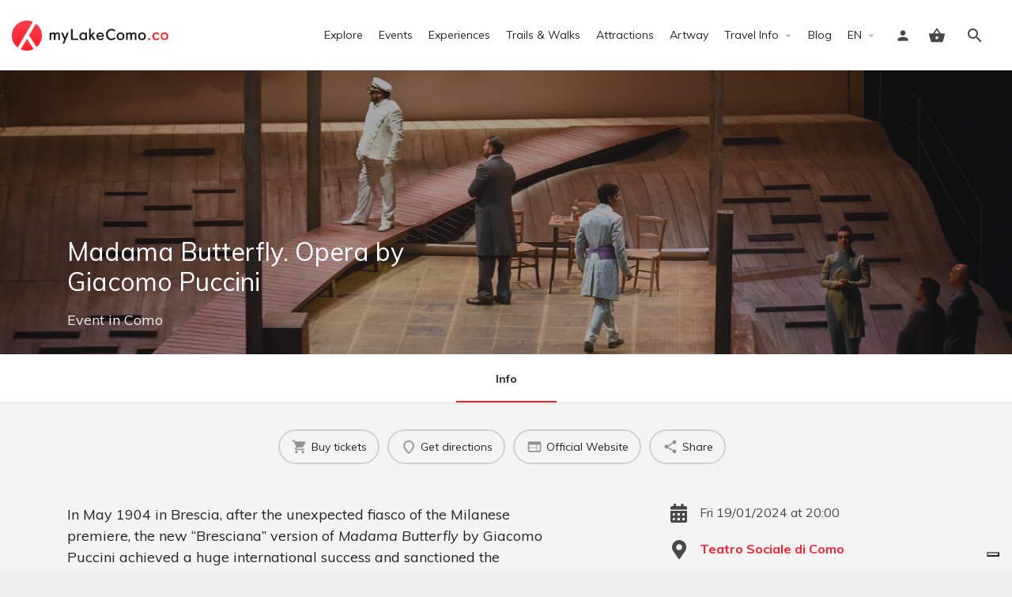

--- FILE ---
content_type: text/html; charset=UTF-8
request_url: https://mylakecomo.co/en/events/madama-butterfly-opera-lirica-di-giacomo-puccini/
body_size: 20288
content:
<!DOCTYPE html>
<html lang="en-GB">
<head>
	<meta charset="UTF-8" />
	<meta name="viewport" content="width=device-width, initial-scale=1.0" />
	<link rel="pingback" href="https://mylakecomo.co/comceptw/xmlrpc.php">

				<script type="text/javascript" class="_iub_cs_skip">
				var _iub = _iub || {};
				_iub.csConfiguration = _iub.csConfiguration || {};
				_iub.csConfiguration.siteId = "1048648";
				_iub.csConfiguration.cookiePolicyId = "96926825";
			</script>
			<script class="_iub_cs_skip" src="https://cs.iubenda.com/autoblocking/1048648.js"></script>
			<meta name='robots' content='index, follow, max-image-preview:large, max-snippet:-1, max-video-preview:-1' />
<link rel="alternate" href="https://mylakecomo.co/en/events/madama-butterfly-opera-lirica-di-giacomo-puccini/" hreflang="en" />
<link rel="alternate" href="https://mylakecomo.co/it/eventi/madama-butterfly-opera-lirica-di-giacomo-puccini/" hreflang="it" />
<!-- Google tag (gtag.js) consent mode dataLayer added by Site Kit -->
<script id="google_gtagjs-js-consent-mode-data-layer" type="text/javascript">
window.dataLayer = window.dataLayer || [];function gtag(){dataLayer.push(arguments);}
gtag('consent', 'default', {"ad_personalization":"denied","ad_storage":"denied","ad_user_data":"denied","analytics_storage":"denied","functionality_storage":"denied","security_storage":"denied","personalization_storage":"denied","region":["AT","BE","BG","CH","CY","CZ","DE","DK","EE","ES","FI","FR","GB","GR","HR","HU","IE","IS","IT","LI","LT","LU","LV","MT","NL","NO","PL","PT","RO","SE","SI","SK"],"wait_for_update":500});
window._googlesitekitConsentCategoryMap = {"statistics":["analytics_storage"],"marketing":["ad_storage","ad_user_data","ad_personalization"],"functional":["functionality_storage","security_storage"],"preferences":["personalization_storage"]};
window._googlesitekitConsents = {"ad_personalization":"denied","ad_storage":"denied","ad_user_data":"denied","analytics_storage":"denied","functionality_storage":"denied","security_storage":"denied","personalization_storage":"denied","region":["AT","BE","BG","CH","CY","CZ","DE","DK","EE","ES","FI","FR","GB","GR","HR","HU","IE","IS","IT","LI","LT","LU","LV","MT","NL","NO","PL","PT","RO","SE","SI","SK"],"wait_for_update":500};
</script>
<!-- End Google tag (gtag.js) consent mode dataLayer added by Site Kit -->

	<!-- This site is optimized with the Yoast SEO plugin v20.7 - https://yoast.com/wordpress/plugins/seo/ -->
	<title>Madama Butterfly. Opera by Giacomo Puccini - Como - myLakeComo.co</title>
	<meta name="description" content="In May 1904 in Brescia, after the unexpected fiasco of the Milanese premiere, the new “Bresciana” version of Madama Butterfly by Giacomo Puccini achieved" />
	<link rel="canonical" href="https://mylakecomo.co/en/events/madama-butterfly-opera-lirica-di-giacomo-puccini/" />
	<meta property="og:locale" content="en_GB" />
	<meta property="og:locale:alternate" content="it_IT" />
	<meta property="og:type" content="article" />
	<meta property="og:title" content="Madama Butterfly. Opera by Giacomo Puccini - Como - myLakeComo.co" />
	<meta property="og:description" content="In May 1904 in Brescia, after the unexpected fiasco of the Milanese premiere, the new “Bresciana” version of Madama Butterfly by Giacomo Puccini achieved" />
	<meta property="og:url" content="https://mylakecomo.co/en/events/madama-butterfly-opera-lirica-di-giacomo-puccini/" />
	<meta property="og:site_name" content="myLakeComo.co" />
	<meta property="article:publisher" content="https://www.facebook.com/mylakecomo.co/" />
	<meta property="article:modified_time" content="2023-11-06T13:31:02+00:00" />
	<meta name="twitter:card" content="summary_large_image" />
	<meta name="twitter:site" content="@myLakeComo_co" />
	<script type="application/ld+json" class="yoast-schema-graph">{"@context":"https://schema.org","@graph":[{"@type":"WebPage","@id":"https://mylakecomo.co/en/events/madama-butterfly-opera-lirica-di-giacomo-puccini/","url":"https://mylakecomo.co/en/events/madama-butterfly-opera-lirica-di-giacomo-puccini/","name":"Madama Butterfly. Opera by Giacomo Puccini - Como - myLakeComo.co","isPartOf":{"@id":"https://mylakecomo.co/en/#website"},"datePublished":"2023-11-06T11:34:11+00:00","dateModified":"2023-11-06T13:31:02+00:00","description":"In May 1904 in Brescia, after the unexpected fiasco of the Milanese premiere, the new “Bresciana” version of Madama Butterfly by Giacomo Puccini achieved","breadcrumb":{"@id":"https://mylakecomo.co/en/events/madama-butterfly-opera-lirica-di-giacomo-puccini/#breadcrumb"},"inLanguage":"en-GB","potentialAction":[{"@type":"ReadAction","target":["https://mylakecomo.co/en/events/madama-butterfly-opera-lirica-di-giacomo-puccini/"]}]},{"@type":"BreadcrumbList","@id":"https://mylakecomo.co/en/events/madama-butterfly-opera-lirica-di-giacomo-puccini/#breadcrumb","itemListElement":[{"@type":"ListItem","position":1,"name":"Home","item":"https://mylakecomo.co/en/"},{"@type":"ListItem","position":2,"name":"Schede","item":"https://mylakecomo.co/en/listings/"},{"@type":"ListItem","position":3,"name":"Shows","item":"https://mylakecomo.co/en/categories/shows/"},{"@type":"ListItem","position":4,"name":"Madama Butterfly. Opera by Giacomo Puccini"}]},{"@type":"WebSite","@id":"https://mylakecomo.co/en/#website","url":"https://mylakecomo.co/en/","name":"myLakeComo.co","description":"Your ultimate guide to things to do and see on Lake Como","publisher":{"@id":"https://mylakecomo.co/en/#organization"},"alternateName":"myLakeComo","potentialAction":[{"@type":"SearchAction","target":{"@type":"EntryPoint","urlTemplate":"https://mylakecomo.co/en/?s={search_term_string}"},"query-input":"required name=search_term_string"}],"inLanguage":"en-GB"},{"@type":"Organization","@id":"https://mylakecomo.co/en/#organization","name":"myLakeComo.co","alternateName":"myLakeComo","url":"https://mylakecomo.co/en/","logo":{"@type":"ImageObject","inLanguage":"en-GB","@id":"https://mylakecomo.co/en/#/schema/logo/image/","url":"https://images.mylakecomo.co/cb:ZXSn~470c4/w:auto/h:auto/q:90/ig:avif/f:best/https://mylakecomo.co/comceptw/img/MLC-Logo-Vertical-Positive-2000px.png","contentUrl":"https://images.mylakecomo.co/cb:ZXSn~470c4/w:auto/h:auto/q:90/ig:avif/f:best/https://mylakecomo.co/comceptw/img/MLC-Logo-Vertical-Positive-2000px.png","width":2000,"height":1055,"caption":"myLakeComo.co"},"image":{"@id":"https://mylakecomo.co/en/#/schema/logo/image/"},"sameAs":["https://www.facebook.com/mylakecomo.co/","https://twitter.com/myLakeComo_co","https://www.instagram.com/mylakecomo.co/","https://www.pinterest.it/mylakecomo_co","https://www.youtube.com/c/myLakeComo/"]}]}</script>
	<!-- / Yoast SEO plugin. -->


<link rel='dns-prefetch' href='//cdn.iubenda.com' />
<link rel='dns-prefetch' href='//www.googletagmanager.com' />
<link rel='dns-prefetch' href='//api.tiles.mapbox.com' />
<link rel='dns-prefetch' href='//cdnjs.cloudflare.com' />
<link rel='dns-prefetch' href='//fonts.googleapis.com' />
<link rel='stylesheet' id='sbi_styles-css' href='https://mylakecomo.co/comceptr/plugs/instagram-feed-pro/css/sbi-styles.min.css?ver=6.2' type='text/css' media='all' />
<link rel='stylesheet' id='classic-theme-styles-css' href='https://mylakecomo.co/comceptw/wp-includes/css/classic-themes.min.css?ver=6.2.8' type='text/css' media='all' />
<link rel='stylesheet' id='font-awesome-5-all-css' href='https://mylakecomo.co/comceptr/plugs/elementor/assets/lib/font-awesome/css/all.min.css?ver=1.0' type='text/css' media='all' />
<link rel='stylesheet' id='jquery-ui-style-css' href='https://mylakecomo.co/comceptr/plugs/woocommerce-bookings/dist/css/jquery-ui-styles.css?ver=1.11.4-wc-bookings.1.15.56' type='text/css' media='all' />
<link rel='stylesheet' id='elementor-icons-css' href='https://mylakecomo.co/comceptr/plugs/elementor/assets/lib/eicons/css/elementor-icons.min.css?ver=5.25.0' type='text/css' media='all' />
<link rel='stylesheet' id='elementor-frontend-css' href='https://mylakecomo.co/comceptr/plugs/elementor/assets/css/frontend.min.css?ver=3.18.3' type='text/css' media='all' />
<link rel='stylesheet' id='swiper-css' href='https://mylakecomo.co/comceptr/plugs/elementor/assets/lib/swiper/css/swiper.min.css?ver=5.3.6' type='text/css' media='all' />
<link rel='stylesheet' id='elementor-post-25273-css' href='https://mylakecomo.co/comceptw/img/elementor/css/post-25273.css?ver=1725457751' type='text/css' media='all' />
<link rel='stylesheet' id='elementor-pro-css' href='https://mylakecomo.co/comceptr/plugs/elementor-pro/assets/css/frontend.min.css?ver=3.18.2' type='text/css' media='all' />
<link rel='stylesheet' id='sbistyles-css' href='https://mylakecomo.co/comceptr/plugs/instagram-feed-pro/css/sbi-styles.min.css?ver=6.2' type='text/css' media='all' />
<link rel='stylesheet' id='uael-frontend-css' href='https://mylakecomo.co/comceptr/plugs/ultimate-elementor/assets/min-css/uael-frontend.min.css?ver=1.36.31' type='text/css' media='all' />
<link rel='stylesheet' id='elementor-global-css' href='https://mylakecomo.co/comceptw/img/elementor/css/global.css?ver=1704539341' type='text/css' media='all' />
<link rel='preload stylesheet' as='style' onload="this.onload=null;this.rel='stylesheet'" id='mapbox-gl-css' href='https://api.tiles.mapbox.com/mapbox-gl-js/v1.9.0/mapbox-gl.css?ver=2.9.9' type='text/css' media='all' />
<link rel='stylesheet' id='mylisting-mapbox-css' href='https://mylakecomo.co/comceptr/themes/my-listing/assets/dist/maps/mapbox/mapbox.css?ver=2.9.9' type='text/css' media='all' />
<link rel='stylesheet' id='mylisting-icons-css' href='https://mylakecomo.co/comceptr/themes/my-listing/assets/dist/icons.css?ver=2.9.9' type='text/css' media='all' />
<link rel='stylesheet' id='select2-css' href='https://mylakecomo.co/comceptr/plugs/woocommerce/assets/css/select2.css?ver=7.7.0' type='text/css' media='all' />
<link rel='stylesheet' id='mylisting-vendor-css' href='https://mylakecomo.co/comceptr/themes/my-listing/assets/dist/vendor.css?ver=2.9.9' type='text/css' media='all' />
<link rel='stylesheet' id='mylisting-frontend-css' href='https://mylakecomo.co/comceptr/themes/my-listing/assets/dist/frontend.css?ver=2.9.9' type='text/css' media='all' />
<link rel='stylesheet' id='mylisting-single-listing-css' href='https://mylakecomo.co/comceptr/themes/my-listing/assets/dist/single-listing.css?ver=2.9.9' type='text/css' media='all' />
<link rel='stylesheet' id='wc-general-style-css' href='https://mylakecomo.co/comceptr/themes/my-listing/assets/dist/wc-general-style.css?ver=2.9.9' type='text/css' media='all' />
<link rel='stylesheet' id='disabled-source-and-content-protection-css-css' href='https://mylakecomo.co/comceptr/plugs/disabled-source-disabled-right-click-and-content-protection/includes/assets/css/style.css?ver=1.0.0' type='text/css' media='all' />
<link rel='stylesheet' id='g-fonts-css' href='https://fonts.googleapis.com/css?family=Muli:300,400,400i,700&#038;subset=latin%2Clatin-ext&#038;display=swap' type='text/css' media='all' />
<link rel='stylesheet' id='mi-css' href='https://fonts.googleapis.com/icon?family=Material+Icons&#038;ver=6.2.8' type='text/css' media='all' />
<link rel='stylesheet' id='mlc-css' href='https://mylakecomo.co/comceptr/css/styles.min.css?ver=4.2.8.6' type='text/css' media='all' />
<script type='text/javascript' src='https://mylakecomo.co/comceptw/wp-includes/js/jquery/jquery.min.js?ver=3.6.4' id='jquery-core-js'></script>
<script type='text/javascript' src='https://mylakecomo.co/comceptw/wp-includes/js/jquery/jquery-migrate.min.js?ver=3.4.0' id='jquery-migrate-js'></script>

<script  type="text/javascript" class=" _iub_cs_skip" type='text/javascript' id='iubenda-head-inline-scripts-0'>

var _iub = _iub || [];
_iub.csConfiguration = {"siteId":1048648,"cookiePolicyId":96926825,"lang":"en"};
</script>
<script  type="text/javascript" class=" _iub_cs_skip" type='text/javascript' src='//cdn.iubenda.com/cs/tcf/stub-v2.js?ver=3.12.1' id='iubenda-head-scripts-1-js'></script>
<script  type="text/javascript" class=" _iub_cs_skip" type='text/javascript' src='//cdn.iubenda.com/cs/tcf/safe-tcf-v2.js?ver=3.12.1' id='iubenda-head-scripts-2-js'></script>
<script  type="text/javascript" class=" _iub_cs_skip" type='text/javascript' src='//cdn.iubenda.com/cs/gpp/stub.js?ver=3.12.1' id='iubenda-head-scripts-3-js'></script>
<script  type="text/javascript" charset="UTF-8" async="" class=" _iub_cs_skip" type='text/javascript' src='//cdn.iubenda.com/cs/iubenda_cs.js?ver=3.12.1' id='iubenda-head-scripts-4-js'></script>

<!-- Google tag (gtag.js) snippet added by Site Kit -->
<!-- GA -->
<script type='text/javascript' src='https://www.googletagmanager.com/gtag/js?id=G-GPE2LL1QDS' id='google_gtagjs-js' async></script>
<script type='text/javascript' id='google_gtagjs-js-after'>
window.dataLayer = window.dataLayer || [];function gtag(){dataLayer.push(arguments);}
gtag("set","linker",{"domains":["mylakecomo.co"]});
gtag("js", new Date());
gtag("set", "developer_id.dZTNiMT", true);
gtag("config", "G-GPE2LL1QDS", {"googlesitekit_post_type":"job_listing"});
</script>
<script type='text/javascript' id='wc-settings-dep-in-header-js-after'>
console.warn( "Scripts that have a dependency on [wc-settings, wc-blocks-checkout] must be loaded in the footer, automatewoo-marketing-optin-editor-script was registered to load in the header, but has been switched to load in the footer instead. See https://github.com/woocommerce/woocommerce-gutenberg-products-block/pull/5059" );
</script>
<style>
		.notifyjs-bootstrap-base {
			background-color: #F2DEDE !important;
			border-color: #F2DEDE!important;
			color: #B94A48!important;
		}
		</style>		<meta name="format-detection" content="telephone=no">
		<script type="text/javascript">var MyListing = {"Helpers":{},"Handlers":{},"MapConfig":{"ClusterSize":35,"AccessToken":"pk.eyJ1IjoiZGFubm9tYXJ1IiwiYSI6ImNsMmhsOGxnZTBleHozY25udDU1cXpjYWgifQ.HZmAjI7OvpfxcSaF7PT_Lg","Language":false,"TypeRestrictions":[],"CountryRestrictions":[],"CustomSkins":{}}};</script><script type="text/javascript">var CASE27 = {"ajax_url":"https:\/\/mylakecomo.co\/comceptw\/wp-admin\/admin-ajax.php","login_url":"https:\/\/mylakecomo.co\/en\/dashboard\/","register_url":"https:\/\/mylakecomo.co\/en\/dashboard\/?register","mylisting_ajax_url":"\/?mylisting-ajax=1","env":"production","ajax_nonce":"f95c1e6d78","l10n":{"selectOption":"Select an option","errorLoading":"The results could not be loaded.","removeAllItems":"Remove all items","loadingMore":"Loading more results\u2026","noResults":"No results found","searching":"Searching\u2026","datepicker":{"format":"DD MMMM, YY","timeFormat":"h:mm A","dateTimeFormat":"DD MMMM, YY, H:mm","timePicker24Hour":true,"firstDay":1,"applyLabel":"Apply","cancelLabel":"Cancel","customRangeLabel":"Custom Range","daysOfWeek":["Su","Mo","Tu","We","Th","Fr","Sa"],"monthNames":["January","February","March","April","May","June","July","August","September","October","November","December"]},"irreversible_action":"This is an irreversible action. Proceed anyway?","delete_listing_confirm":"Are you sure you want to delete this listing?","copied_to_clipboard":"Copied!","nearby_listings_location_required":"Enter a location to find nearby listings.","nearby_listings_retrieving_location":"Retrieving location...","nearby_listings_searching":"Searching for nearby listings...","geolocation_failed":"You must enable location to use this feature.","something_went_wrong":"Something went wrong.","all_in_category":"All in \"%s\"","invalid_file_type":"Invalid file type. Accepted types:","file_limit_exceeded":"You have exceeded the file upload limit (%d)."},"woocommerce":[],"map_provider":"mapbox","google_btn_local":"en_GB","js_field_html_img":"<div class=\"uploaded-file uploaded-image review-gallery-image job-manager-uploaded-file\">\t<span class=\"uploaded-file-preview\">\t\t\t\t\t<span class=\"job-manager-uploaded-file-preview\">\t\t\t\t<img alt=\"Uploaded file\" src=\"\">\t\t\t<\/span>\t\t\t\t<a href=\"#\" class=\"remove-uploaded-file review-gallery-image-remove job-manager-remove-uploaded-file\"><i class=\"mi delete\"><\/i><\/a>\t<\/span>\t<input type=\"hidden\" class=\"input-text\" name=\"\" value=\"b64:\"><\/div>","js_field_html":"<div class=\"uploaded-file  review-gallery-image job-manager-uploaded-file\">\t<span class=\"uploaded-file-preview\">\t\t\t\t\t<span class=\"job-manager-uploaded-file-name\">\t\t\t\t<i class=\"mi insert_drive_file uploaded-file-icon\"><\/i>\t\t\t\t<code><\/code>\t\t\t<\/span>\t\t\t\t<a href=\"#\" class=\"remove-uploaded-file review-gallery-image-remove job-manager-remove-uploaded-file\"><i class=\"mi delete\"><\/i><\/a>\t<\/span>\t<input type=\"hidden\" class=\"input-text\" name=\"\" value=\"b64:\"><\/div>"};</script><meta name="generator" content="Elementor 3.18.3; features: e_dom_optimization, e_optimized_assets_loading, additional_custom_breakpoints, block_editor_assets_optimize, e_image_loading_optimization; settings: css_print_method-external, google_font-enabled, font_display-auto">
<style type="text/css" id="mylisting-typography"></style></head>
<body class="single postid-73095 woocommerce-no-js osx com_env_production com_website single-listing type-event cover-style-image elementor-kit-25273 lang-en com_mlc">

<div id="c27-site-wrapper"><div class="loader-bg main-loader site-logo-loader" style="background-color: #f4f4f4;">
	<img alt="Site logo" src="https://mylakecomo.co/comceptw/img/logo.svg">
</div>
<link rel='stylesheet' id='mylisting-header-css' href='https://mylakecomo.co/comceptr/themes/my-listing/assets/dist/header.css?ver=2.9.9' type='text/css' media='all' />

<header class="c27-main-header header header-style-default header-width-full-width header-light-skin header-scroll-light-skin header-scroll-hide header-fixed header-menu-right">
	<div class="header-skin"></div>
	<div class="header-container">
		<div class="header-top container-fluid">
			<div class="header-left">
			<div class="mobile-menu">
				<a aria-label="Mobile menu icon" href="#main-menu">
					<div class="mobile-menu-lines"><i class="mi menu"></i></div>
				</a>
			</div>
			<div class="logo">
									
					<a aria-label="Site logo" href="https://mylakecomo.co/en/" class="static-logo">
						<img src="https://mylakecomo.co/comceptw/img/logo.svg"
							alt="logo myLakeComo.co">
					</a>
							</div>
							
										</div>
			<div class="header-center">
			<div class="i-nav">
				<div class="mobile-nav-head">
					<div class="mnh-close-icon">
						<a aria-label="Close mobile menu" href="#close-main-menu">
							<i class="mi close"></i>
						</a>
					</div>

									</div>

				
					<ul id="menu-header-en" class="main-menu main-nav"><li id="menu-item-25328" class="menu-item menu-item-type-post_type menu-item-object-page menu-item-25328"><a href="https://mylakecomo.co/en/explore/">Explore</a></li>
<li id="menu-item-25327" class="menu-event menu-item menu-item-type-post_type menu-item-object-page menu-item-25327"><a href="https://mylakecomo.co/en/lake-como-events/">Events</a></li>
<li id="menu-item-36788" class="menu-experience menu-item menu-item-type-post_type menu-item-object-page menu-item-36788"><a href="https://mylakecomo.co/en/lake-como-experiences/">Experiences</a></li>
<li id="menu-item-43551" class="menu-item menu-item-type-post_type menu-item-object-page menu-item-43551"><a href="https://mylakecomo.co/en/lake-como-trails-walks/">Trails &#038; Walks</a></li>
<li id="menu-item-25348" class="menu-attraction menu-item menu-item-type-post_type menu-item-object-page menu-item-25348"><a href="https://mylakecomo.co/en/lake-como-attractions/">Attractions</a></li>
<li id="menu-item-84810" class="menu-item menu-item-type-post_type menu-item-object-page menu-item-84810"><a href="https://mylakecomo.co/en/artway-tremezzina/">Artway</a></li>
<li id="menu-item-25559" class="menu-item menu-item-type-custom menu-item-object-custom menu-item-has-children menu-item-25559"><a href="#">Travel Info</a>
<div class="submenu-toggle"><i class="material-icons arrow_drop_down"></i></div><ul class="sub-menu i-dropdown">
	<li id="menu-item-25361" class="menu-item menu-item-type-post_type menu-item-object-page menu-item-25361"><a href="https://mylakecomo.co/en/before-travelling/">Before Travelling</a></li>
	<li id="menu-item-25363" class="menu-item menu-item-type-post_type menu-item-object-page menu-item-25363"><a href="https://mylakecomo.co/en/getting-to-lake-como/">Getting to Lake Como</a></li>
	<li id="menu-item-25362" class="menu-item menu-item-type-post_type menu-item-object-page menu-item-25362"><a href="https://mylakecomo.co/en/getting-around-lake-como/">Getting Around</a></li>
	<li id="menu-item-25365" class="menu-item menu-item-type-post_type menu-item-object-page menu-item-25365"><a href="https://mylakecomo.co/en/useful-numbers/">Useful Numbers</a></li>
	<li id="menu-item-25368" class="menu-item menu-item-type-post_type menu-item-object-page menu-item-25368"><a href="https://mylakecomo.co/en/tourist-offices-lake-como/">Tourist Offices</a></li>
	<li id="menu-item-25367" class="menu-item menu-item-type-post_type menu-item-object-page menu-item-25367"><a href="https://mylakecomo.co/en/maps-brochures/">Maps and Brochures</a></li>
	<li id="menu-item-28936" class="menu-item menu-item-type-post_type menu-item-object-page menu-item-28936"><a href="https://mylakecomo.co/en/lake-como-village-markets/">Village Markets</a></li>
	<li id="menu-item-25364" class="menu-item menu-item-type-post_type menu-item-object-page menu-item-25364"><a href="https://mylakecomo.co/en/holy-masses-times-lake-como/">Holy Masses Times</a></li>
</ul>
</li>
<li id="menu-item-25981" class="menu-item menu-item-type-post_type menu-item-object-page menu-item-25981"><a href="https://mylakecomo.co/en/blog/">Blog</a></li>
<li id="menu-item-26137" class="menu-title mt-4 mt-lg-0menu-title mt-lg-0 d-lg-none menu-item menu-item-type-custom menu-item-object-custom menu-item-26137"><a href="#">Languages</a></li>
<li id="menu-item-26135" class="pll-parent-menu-item menu-item menu-item-type-custom menu-item-object-custom menu-item-has-children menu-item-26135"><a href="#pll_switcher"><span class="d-lg-none mr-3">Language:</span> EN</a>
<div class="submenu-toggle"><i class="material-icons arrow_drop_down"></i></div><ul class="sub-menu i-dropdown">
	<li id="menu-item-26135-it" class="lang-item lang-item-2 lang-item-it lang-item-first menu-item menu-item-type-custom menu-item-object-custom menu-item-26135-it"><a href="https://mylakecomo.co/it/eventi/madama-butterfly-opera-lirica-di-giacomo-puccini/" hreflang="it-IT" lang="it-IT">IT</a></li>
</ul>
</li>
</ul>
					<div class="mobile-nav-button">
											</div>
				</div>
				<div class="i-nav-overlay"></div>
				</div>
			<div class="header-right">
									<div class="user-area signin-area position-relative">
						<i class="mi person user-area-icon"></i>
						<a href="https://mylakecomo.co/en/dashboard/" class="stretched-link">
							<span class="sr-only">							Sign in							</span>						</a>
											</div>
					<div class="mob-sign-in">
						<a aria-label="Mobile sign in button" href="https://mylakecomo.co/en/dashboard/"><i class="mi person"></i></a>
					</div>

											
<a class="view-cart-contents" href="#" type="button" id="user-cart-menu" data-toggle="modal" data-target="#wc-cart-modal" title="View your shopping cart">
	<span class="mi shopping_basket"></span>
	<i class="header-cart-counter counter-hidden" data-count="0">
		<span>0</span>
	</i>
</a>
									
				
									<div class="search-trigger" data-toggle="modal" data-target="#quicksearch-mobile-modal">
						<a aria-label="Header mobile search trigger" href="#"><i class="mi search"></i></a>
					</div>
							</div>
		</div>
	</div>
</header>



<script type="text/javascript">document.body.dataset.activeTab = window.location.hash.substr(1);</script>
<div class="single-job-listing listing-no-logo" id="c27-single-listing">
    <input type="hidden" id="case27-post-id" value="73095">
    <input type="hidden" id="case27-author-id" value="220">

    <!-- <section> opening tag is omitted -->
        
<section class="featured-section profile-cover profile-cover-image"
	style="background-image: url('https://mylakecomo.co/comceptw/img/listing-uploads/cover/madama-butterfly-teatro-grande-di-brescia-2.jpg'); padding-bottom: 35%;">
    <div class="overlay"
         style="background-color: #242429;
                opacity: 0.4;"
        >
    </div>
<!-- Omit the closing </section> tag -->
        <div class="main-info-desktop">
            <div class="container listing-main-info">
                <div class="col-md-6">
                    <div class="profile-name no-tagline no-rating">
                        
                        <h1 class="case27-primary-text">
                            Madama Butterfly. Opera by Giacomo Puccini                                                                                </h1>
                        <div class="pa-below-title">
                            
                            
                            <div class="font-size-18"><a href="https://mylakecomo.co/en/explore/?type=event">Event</a> in <a href="https://mylakecomo.co/en/places/como/">Como</a></div>                        </div>
                    </div>
                </div>

                <div class="col-md-6">
    <div class="listing-main-buttons detail-count-0">
        <ul>
            
                    </ul>
    </div>
</div>            </div>
        </div>
    </section>
    <div class="main-info-mobile">
            </div>
    <div class="profile-header">
        <div class="container">
            <div class="row">
                <div class="col-md-12">
                    <div class="profile-menu">
                        <ul class="cts-carousel">
                            <li>
                                    <a href="#" id="listing_tab_info_toggle" data-section-id="info" class="listing-tab-toggle toggle-tab-type-main" data-options="{}">
                                        Info
                                        
                                        
                                                                            </a>
                                </li>                            <li class="cts-prev">prev</li>
                            <li class="cts-next">next</li>
                        </ul>
                    </div>
                </div>
            </div>
        </div>
    </div>

    
<div class="container qla-container">
	<div class="quick-listing-actions">
		<ul class="cts-carousel">
																												
<li id="qa-3dfd46" class="ml-track-btn">
    <a href="https://biglietteria.aslico.org" rel="nofollow" target="_blank">
    	<i class="mi shopping_cart"></i>    	<span>Buy tickets</span>
    </a>
</li>																
<li id="qa-6c8424" class=" ml-track-btn">
    <a href="https://maps.google.com/maps?daddr=45.811799%2C9.084627" target="_blank">
    	<i class="icon-location-pin-add-2"></i>    	<span>Get directions</span>
    </a>
</li>																
<li id="qa-e73ea6" class="ml-track-btn">
    <a href="https://teatrosocialecomo.it/spettacoli/madama-butterfly-2/?lang=en" rel="nofollow" target="_blank">
    	<i class="mi web"></i>    	<span>Official Website</span>
    </a>
</li>																
<li id="qa-807323" class=" ml-track-btn">
    <a href="#" id="qa-807323-dd" data-toggle="modal" data-target="#social-share-modal">
        <i class="mi share"></i>        <span>Share</span>
    </a>
</li>

							
            <li class="cts-prev">prev</li>
            <li class="cts-next">next</li>
		</ul>
	</div>
</div>
    
    <div class="tab-content listing-tabs">
                    <section class="profile-body listing-tab tab-type-main tab-layout-content-sidebar pre-init" id="listing_tab_info">

                
                    <div class="container tab-template-content-sidebar">
                        <div class="row ">

                            <div class="col-md-7"><div class="row cts-column-wrapper cts-left-column">
                            
<div class="col-md-12 block-type-text block-field-job_description hide-block-label" id="block_u3kgDJ3">
	<div class="element content-block wp-editor-content">
		<div class="pf-head">
			<div class="title-style-1">
				<i class=""></i>
				<h5>Description</h5>
			</div>
		</div>
		<div class="pf-body">
							<p>In May 1904 in Brescia, after the unexpected fiasco of the Milanese premiere, the new “Bresciana” version of <em>Madama Butterfly</em> by Giacomo Puccini achieved a huge international success and sanctioned the immortality of Puccini’s masterpiece. The show will be a new staging (international co-production by Teatri di Opera Lombardia, Teatro del Giglio di Lucca, Rahvusooper Estonia National Opera of Tallinn) in which will be proposed the second edition of the opera – the one born in Brescia.</p>
<p>Conducting Maestro Alessandro D’Agostini and directed by the renowned Greek director Rodula Gaitanou, as a continuation of that “pink thread” that distinguishes the three opening titles of the three years 2022-2024.</p>
<p><strong>In Como, at Teatro Sociale, on January 19 and 21, 2024</strong></p>
<div id="block_6IXXKN8" class="col-md-12 block-type-code hide-block-label">
<div class="element content-block">
<div class="pf-body">
<div id="extras" class="item-extras" role="tablist">
<div class="item-extra border-bottom">
<h6 id="extra_h_1" class="item-extra-title collapse-title py-3 mb-0" role="tab"></h6>
</div>
</div>
</div>
</div>
</div>
					</div>
	</div>
</div>



<div class="col-md-12 block-type-code hide-block-label" id="block_hjG6a9P">
	<div class="element content-block">
		<div class="pf-head">
			<div class="title-style-1">
				<i class=""></i>
				<h5>Extra</h5>
			</div>
		</div>
		<div class="pf-body">
			<div id="extras" class="item-extras" role="tablist" aria-multiselectable="false"><div class="item-extra border-bottom">
	    	<h6 class="item-extra-title collapse-title py-3 mb-0" role="tab" id="extra_h_1">
	    		<a class="d-flex align-items-center" data-toggle="collapse" href="#extra_1" role="button" aria-expanded="false" aria-controls="extra_1"><span class="flex-grow-1 font-size-22">Program</span><i class="fas fa-chevron-down"></i></a>
	    	</h6>
            <div id="extra_1" class="collapse" role="tabpanel" aria-labelledby="extra_h_1" data-parent="#extras"><p>Japanese tragedy.<br />
Libretto by Luigi Illica and Giuseppe Giacosa.<br />
Music by <strong>Giacomo Puccini</strong>.<br />
<em>Brescia version 1904</em></p>
<p><em> </em></p>
<p><em>Cio-Cio-San </em><strong>Yasko Sato </strong>(19/1), <strong>Federica Vitali </strong>(21/1)<br />
<em>F.B. Pinkerton </em><strong>Riccardo Della Sciucca</strong><br />
<em>Suzuki </em><strong>Asude Karayavuz<br />
</strong><em>Sharpless </em><strong>Devid Cecconi<br />
</strong><em>Goro </em><strong>Giuseppe Raimondo<br />
</strong><em>Lo zio Bonzo </em><strong>Fulvio Valenti<br />
</strong><em>Il Principe Yamadori </em><strong>Alex Martini<br />
</strong><em>Kate Pinkerton </em><strong>Maria Cristina Bellantuono<br />
</strong><em>Lo zio Yakusidé </em><strong>Masashi Tomosugi<br />
</strong><em>Il commissario </em><strong>Liu Tong<br />
</strong><em>L’ufficiale del registro  </em><strong>Mattia Rossi<br />
</strong><em>La zia </em><strong>Daryna Shypulina<br />
</strong><em>La cugina </em><strong>Tiziana Falco<br />
</strong><em>La madre </em><strong>Serena Pulpito<br />
</strong><em>Dolore </em><strong>Enea Piovani</strong></p>
<p><em> </em></p>
<p><em>Conductor</em><br />
<strong>Alessandro D’Agostini </strong></p>
<p><em>Director<br />
</em><strong>Rodula Gaitanou</strong></p>
<p><em>Costumes and set</em><strong> Takis<br />
</strong><em>Lightning designer</em><strong> Fiammetta</strong> <strong>Baldiserri</strong></p>
<p><em>Directors’ assistant</em><strong> Pirjo Levandi<br />
</strong><em>Scene </em><em>assistant</em> <strong>Piera Lizzeri, Yorgos Kefalas<br />
</strong><em>Costume </em><em>assistant</em> <strong>Lise Bondu<br />
</strong><em>Lighting </em><em>assistant</em> <strong>Oscar Frosio </strong></p>
<p><em>Chorus director</em><strong> Diego Maccagnola</strong></p>
<p><strong>Coro OperaLombardia<br />
</strong><strong>Orchestra I Pomeriggi Musicali</strong></p>
<p><em>Coproduction </em><strong>Teatri di Opera Lombardia, Teatro del Giglio di Lucca, Estonian National Opera</strong></p>
<p><em>New staging</em></p>
<p>&nbsp;</p>
<p>&nbsp;</p>
<div class="pb-4"></div>
            </div>
	    </div><div class="item-extra border-bottom">
	    	<h6 class="item-extra-title collapse-title py-3 mb-0" role="tab" id="extra_h_2">
	    		<a class="d-flex align-items-center" data-toggle="collapse" href="#extra_2" role="button" aria-expanded="false" aria-controls="extra_2"><span class="flex-grow-1 font-size-22">Useful Info</span><i class="fas fa-chevron-down"></i></a>
	    	</h6>
            <div id="extra_2" class="collapse" role="tabpanel" aria-labelledby="extra_h_2" data-parent="#extras"><p>Tickets online on www.teatrosocialecomo.it or at the Theatre ticket office.</p>
<p>Prices:</p>
<p><em>19/01 </em>            from 60€ to 17€ + presale,</p>
<p><em>21/01 </em>            from 55€ to 16€ + presale</p>
<div class="pb-4"></div>
            </div>
	    </div></div>		</div>
	</div>
</div>

<div class="col-md-12 block-type-gallery block-field-job_gallery" id="block_Y7Qv4kI">
	<div class="element gallery-carousel-block carousel-items-3">
		<div class="pf-head">
			<div class="title-style-1">
				<i class=""></i>
				<h5>Photo Gallery</h5>
			</div>

					</div>

		<div class="pf-body">
			<div class="gallery-carousel owl-carousel photoswipe-gallery"
				data-items="3" data-items-mobile="3">
									<a
						aria-label="Gallery image"
						class="item photoswipe-item"
						href="https://mylakecomo.co/comceptw/img/listing-uploads/gallery/madama-butterfly-teatro-grande-di-brescia-8.jpg"
						style="background-image: url('https://mylakecomo.co/comceptw/img/listing-uploads/gallery/madama-butterfly-teatro-grande-di-brescia-8.jpg')"
					></a>
									<a
						aria-label="Gallery image"
						class="item photoswipe-item"
						href="https://mylakecomo.co/comceptw/img/listing-uploads/gallery/madama-butterfly-teatro-grande-di-brescia-11.jpg"
						style="background-image: url('https://mylakecomo.co/comceptw/img/listing-uploads/gallery/madama-butterfly-teatro-grande-di-brescia-11.jpg')"
					></a>
									<a
						aria-label="Gallery image"
						class="item photoswipe-item"
						href="https://mylakecomo.co/comceptw/img/listing-uploads/gallery/madama-butterfly-teatro-grande-di-brescia-4.jpg"
						style="background-image: url('https://mylakecomo.co/comceptw/img/listing-uploads/gallery/madama-butterfly-teatro-grande-di-brescia-4.jpg')"
					></a>
							</div>
		</div>
	</div>
</div></div></div><div class="col-md-4  ml-md-auto"><div class="row cts-column-wrapper cts-right-column">
<div class="col-md-12 block-type-code single-listing-details hide-block-label" id="block_tRcYa4k">
	<div class="element content-block">
		<div class="pf-head">
			<div class="title-style-1">
				<i class="mi assignment_ind"></i>
				<h5>Event details</h5>
			</div>
		</div>
		<div class="pf-body">
			
<ul class="list-icon">
<li class="mlc-date">Fri 19/01/2024 at 20:00</li>
<li class="mlc-location"><a class="event-venue-link" href="https://mylakecomo.co/en/attractions/teatro-sociale-di-como/">Teatro Sociale di Como</a><address class="location-address"><span class="address-street">Via Vincenzo Bellini, 3</span> <span class="address-br"></span><span class="address-postcode">22100</span> <span class="address-city">Como</span> (<span class="address-state">CO</span>) <span class="address-country">Italy</span></address></li>
<li class="mlc-ticket"> <a class="open-modal text-smaller ml-1" data-toggle="modal" data-target="#modal-prices" href="#">(details)</a><div id="modal-prices" class="modal modal-27" tabindex="-1" role="dialog" aria-labelledby="modal-prices-label">
			<div class="modal-dialog modal-dialog-centered modal-dialog-scrollable" role="document">
                <div class="modal-content">
                    <div class="modal-header">
                        <h5 class="modal-title" id="modal-prices-label">Price Details</h5>
                        <button type="button" class="close" data-dismiss="modal" aria-label="Close">
                          <span aria-hidden="true">&times;</span>
                        </button>
                    </div>
					<div class="modal-body"><p><em>19/01 </em>            from 60€ to 17€ + presale,</p>
<p><em>21/01 </em>            from 55€ to 16€ + presale</p>
</div>
				</div>
			</div>
		</div></li>
<li class="mlc-tag"><a href="https://mylakecomo.co/en/categories/shows/">Shows</a></li>
<li class="mlc-festival"><a href="https://mylakecomo.co/en/festivals/stagione-notte-teatro-sociale-como/">Stagione Notte 2023/24 Teatro Sociale di Como</a></li>
<li class="mlc-organizer"><a class="related-listing-link" href="https://mylakecomo.co/en/organizers/aslico-associazione-lirica-e-concertistica/">AsLiCo - Associazione Lirica e Concertistica</a></li>
</ul>		</div>
	</div>
</div>

                            </div></div>
                        </div>
                    </div>
                
                
                
                
                
            </section>
            </div>

    <section class="i-section hide-until-load  listing-feed hide-priority" id="festival_events">
	<div class="container">

		<div class="section-header row mb-3 mb-lg-4 text-lg-center pb-lg-3">
    <div class="col-12">
        <h2 class="h5 h4-sm h3-lg mb-0">Other events in this Festival</h2>            </div>
    </div>

					<p><em>Sorry, there are currently no events scheduled for Stagione Notte 2023/24 Teatro Sociale di Como.</em></p>

							<h4 class="mt-5 mb-4">Past events</h4>
				
		<div class="row section-body">

		<div class="col-sm-6 col-md-4"><div
    class="lf-item-container listing-preview type-event  post-72999 job_listing type-job_listing status-publish hentry job_listing_category-shows place-como festival-stagione-notte-teatro-sociale-como lf-small-height no-logo has-tagline no-info-fields level-normal priority-0"
    data-id="listing-id-72999"
        data-category-icon="			&lt;i class=&quot;fa fa-theater-masks&quot; style=&quot;color: #fff; background: #ff2e62; &quot;&gt;&lt;/i&gt;
		"
    data-category-color="#ff2e62"
    data-category-text-color="#fff"
        data-thumbnail="https://mylakecomo.co/comceptr/themes/my-listing/assets/images/marker.jpg"
    data-template="default"
    data-locations="[{&quot;address&quot;:&quot;45.811799,9.084627&quot;,&quot;lat&quot;:&quot;45.81180&quot;,&quot;lng&quot;:&quot;9.08463&quot;}]"
>
<div class="lf-item lf-item-default" data-template="default">
    <a href="https://mylakecomo.co/en/events/don-carlo-opera-di-giuseppe-verdi/">

        <div class="overlay" style="
    background-color: #242429;
    opacity: 0.4;
"></div>
        
                    <div class="lf-background" style="background-image: url('https://mylakecomo.co/comceptw/img/listing-uploads/cover/jacopo-brusa-direttore-don-carlo-verdi-opera-teatro-sociale-di-como-stagione-notte-23-24.jpg');"></div>
        
        <div class="lf-item-info">
            
            <h4 class="case27-primary-text listing-preview-title">
                Don Carlo, opera by Giuseppe Verdi                            </h4>

                    </div>

        <div class="lf-head level-normal">
    
                    <div class="lf-head-btn " >
                    Teatro Sociale di Como                </div>
                            <div class="lf-head-btn " >
                    <span class="text-uppercase">Como</span>                </div>
            </div>    </a>

    </div>

        <div class="listing-details-3 c27-footer-section">
            <ul class="details-list">
                                        <li class=""  >
                                                        <span><strong class="event_date">Fri 08/12/2023 at 20:00</strong></span>
                        </li>
                                            <li class="w-100"  >
                                                        <span>Don Carlo, opera by Giuseppe Verdi, Teatro Sociale di Como, on December 8 and 10, 2023.</span>
                        </li>
                                            <li class=""  >
                                                        <span><strong class="preview-festival">Stagione Notte 2023/24 Teatro Sociale di Como</strong></span>
                        </li>
                                </ul>
        </div>
                <div class="listing-details c27-footer-section">
            <ul class="c27-listing-preview-category-list">
                <li>
                    <a href="https://mylakecomo.co/en/categories/shows/">
                        <span class="cat-icon" style="background-color: #ff2e62;">
                            			<i class="fa fa-theater-masks" style="color: #fff; "></i>
		                        </span>
                        <span class="category-name">Shows</span>
                    </a>
                </li>

                            </ul>

            <div class="ld-info">
                <ul>
                                                                            </ul>
            </div>
        </div>
    </div>
</div><div class="col-sm-6 col-md-4"><div
    class="lf-item-container listing-preview type-event  post-73099 job_listing type-job_listing status-publish hentry job_listing_category-concerts place-como festival-stagione-notte-teatro-sociale-como lf-small-height no-logo has-tagline no-info-fields level-normal priority-0"
    data-id="listing-id-73099"
        data-category-icon="			&lt;i class=&quot;mi music_note&quot; style=&quot;color: #fff; background: #aa00ff; &quot;&gt;&lt;/i&gt;
		"
    data-category-color="#aa00ff"
    data-category-text-color="#fff"
        data-thumbnail="https://mylakecomo.co/comceptr/themes/my-listing/assets/images/marker.jpg"
    data-template="default"
    data-locations="[{&quot;address&quot;:&quot;45.811799,9.084627&quot;,&quot;lat&quot;:&quot;45.81180&quot;,&quot;lng&quot;:&quot;9.08463&quot;}]"
>
<div class="lf-item lf-item-default" data-template="default">
    <a href="https://mylakecomo.co/en/events/mahler-filarmonica-arturo-toscanini/">

        <div class="overlay" style="
    background-color: #242429;
    opacity: 0.4;
"></div>
        
                    <div class="lf-background" style="background-image: url('https://mylakecomo.co/comceptw/img/listing-uploads/cover/concerto-mahler-teatro-sociale-di-como-omer-meir-wellber-phluca-pezzani.jpg');"></div>
        
        <div class="lf-item-info">
            
            <h4 class="case27-primary-text listing-preview-title">
                Mahler - Filarmonica Arturo Toscanini                            </h4>

                    </div>

        <div class="lf-head level-normal">
    
                    <div class="lf-head-btn " >
                    Teatro Sociale di Como                </div>
                            <div class="lf-head-btn " >
                    <span class="text-uppercase">Como</span>                </div>
            </div>    </a>

    </div>

        <div class="listing-details-3 c27-footer-section">
            <ul class="details-list">
                                        <li class=""  >
                                                        <span><strong class="event_date">Tue 07/11/2023 at 20:30</strong></span>
                        </li>
                                            <li class="w-100"  >
                                                        <span>The Filarmonica Arturo Toscanini returns to Teatro Sociale di Como with Omer Meir Wellber on 7 November</span>
                        </li>
                                            <li class=""  >
                                                        <span><strong class="preview-festival">Stagione Notte 2023/24 Teatro Sociale di Como</strong></span>
                        </li>
                                </ul>
        </div>
                <div class="listing-details c27-footer-section">
            <ul class="c27-listing-preview-category-list">
                <li>
                    <a href="https://mylakecomo.co/en/categories/concerts/">
                        <span class="cat-icon" style="background-color: #aa00ff;">
                            			<i class="mi music_note" style="color: #fff; "></i>
		                        </span>
                        <span class="category-name">Concerts</span>
                    </a>
                </li>

                            </ul>

            <div class="ld-info">
                <ul>
                                                                            </ul>
            </div>
        </div>
    </div>
</div><div class="col-sm-6 col-md-4"><div
    class="lf-item-container listing-preview type-event  post-73104 job_listing type-job_listing status-publish hentry job_listing_category-shows place-como festival-stagione-notte-teatro-sociale-como lf-small-height no-logo has-tagline no-info-fields level-normal priority-0"
    data-id="listing-id-73104"
        data-category-icon="			&lt;i class=&quot;fa fa-theater-masks&quot; style=&quot;color: #fff; background: #ff2e62; &quot;&gt;&lt;/i&gt;
		"
    data-category-color="#ff2e62"
    data-category-text-color="#fff"
        data-thumbnail="https://mylakecomo.co/comceptr/themes/my-listing/assets/images/marker.jpg"
    data-template="default"
    data-locations="[{&quot;address&quot;:&quot;45.811799,9.084627&quot;,&quot;lat&quot;:&quot;45.81180&quot;,&quot;lng&quot;:&quot;9.08463&quot;}]"
>
<div class="lf-item lf-item-default" data-template="default">
    <a href="https://mylakecomo.co/en/events/ailey-ii-una-delle-piu-importanti-compagnie-della-danza-moderna-americana-e-dellunicita-dellesperienza-culturale-afroamericana/">

        <div class="overlay" style="
    background-color: #242429;
    opacity: 0.4;
"></div>
        
                    <div class="lf-background" style="background-image: url('https://mylakecomo.co/comceptw/img/listing-uploads/cover/ailey-ii-in-alvin-ailey-s-revelations-photo-by-nan-melville-05-1.jpg');"></div>
        
        <div class="lf-item-info">
            
            <h4 class="case27-primary-text listing-preview-title">
                AILEY II, one of the best American dance company                            </h4>

                    </div>

        <div class="lf-head level-normal">
    
                    <div class="lf-head-btn " >
                    Teatro Sociale di Como                </div>
                            <div class="lf-head-btn " >
                    <span class="text-uppercase">Como</span>                </div>
            </div>    </a>

    </div>

        <div class="listing-details-3 c27-footer-section">
            <ul class="details-list">
                                        <li class=""  >
                                                        <span><strong class="event_date">Sat 11/11/2023 at 20:30</strong></span>
                        </li>
                                            <li class="w-100"  >
                                                        <span>Ailey II is an exceptional American dance company: Teatro Sociale di Como, on November 11, 2023</span>
                        </li>
                                            <li class=""  >
                                                        <span><strong class="preview-festival">Stagione Notte 2023/24 Teatro Sociale di Como</strong></span>
                        </li>
                                </ul>
        </div>
                <div class="listing-details c27-footer-section">
            <ul class="c27-listing-preview-category-list">
                <li>
                    <a href="https://mylakecomo.co/en/categories/shows/">
                        <span class="cat-icon" style="background-color: #ff2e62;">
                            			<i class="fa fa-theater-masks" style="color: #fff; "></i>
		                        </span>
                        <span class="category-name">Shows</span>
                    </a>
                </li>

                            </ul>

            <div class="ld-info">
                <ul>
                                                                            </ul>
            </div>
        </div>
    </div>
</div><div class="col-sm-6 col-md-4"><div
    class="lf-item-container listing-preview type-event  post-73108 job_listing type-job_listing status-publish hentry job_listing_category-concerts place-como festival-stagione-notte-teatro-sociale-como lf-small-height no-logo has-tagline no-info-fields level-normal priority-0"
    data-id="listing-id-73108"
        data-category-icon="			&lt;i class=&quot;mi music_note&quot; style=&quot;color: #fff; background: #aa00ff; &quot;&gt;&lt;/i&gt;
		"
    data-category-color="#aa00ff"
    data-category-text-color="#fff"
        data-thumbnail="https://mylakecomo.co/comceptr/themes/my-listing/assets/images/marker.jpg"
    data-template="default"
    data-locations="[{&quot;address&quot;:&quot;45.811799,9.084627&quot;,&quot;lat&quot;:&quot;45.81180&quot;,&quot;lng&quot;:&quot;9.08463&quot;}]"
>
<div class="lf-item lf-item-default" data-template="default">
    <a href="https://mylakecomo.co/en/events/la-pianista-ying-li-in-circle-of-life/">

        <div class="overlay" style="
    background-color: #242429;
    opacity: 0.4;
"></div>
        
                    <div class="lf-background" style="background-image: url('https://mylakecomo.co/comceptw/img/listing-uploads/cover/circle-of-life-ying-li-teatro-sociale-di-como-stagione-notte-23-24-1-1536x864-1.jpg');"></div>
        
        <div class="lf-item-info">
            
            <h4 class="case27-primary-text listing-preview-title">
                Ying Li and her piano in Circle of life                            </h4>

                    </div>

        <div class="lf-head level-normal">
    
                    <div class="lf-head-btn " >
                    Teatro Sociale di Como                </div>
                            <div class="lf-head-btn " >
                    <span class="text-uppercase">Como</span>                </div>
            </div>    </a>

    </div>

        <div class="listing-details-3 c27-footer-section">
            <ul class="details-list">
                                        <li class=""  >
                                                        <span><strong class="event_date">Fri 15/12/2023 at 20:30</strong></span>
                        </li>
                                            <li class="w-100"  >
                                                        <span>On stage at Teatro Sociale di Como Ying Li, on Friday, 15 December – h. 20.30.</span>
                        </li>
                                            <li class=""  >
                                                        <span><strong class="preview-festival">Stagione Notte 2023/24 Teatro Sociale di Como</strong></span>
                        </li>
                                </ul>
        </div>
                <div class="listing-details c27-footer-section">
            <ul class="c27-listing-preview-category-list">
                <li>
                    <a href="https://mylakecomo.co/en/categories/concerts/">
                        <span class="cat-icon" style="background-color: #aa00ff;">
                            			<i class="mi music_note" style="color: #fff; "></i>
		                        </span>
                        <span class="category-name">Concerts</span>
                    </a>
                </li>

                            </ul>

            <div class="ld-info">
                <ul>
                                                                            </ul>
            </div>
        </div>
    </div>
</div><div class="col-sm-6 col-md-4"><div
    class="lf-item-container listing-preview type-event  post-73114 job_listing type-job_listing status-publish hentry job_listing_category-concerts place-como festival-stagione-notte-teatro-sociale-como lf-small-height no-logo has-tagline no-info-fields level-normal priority-0"
    data-id="listing-id-73114"
        data-category-icon="			&lt;i class=&quot;mi music_note&quot; style=&quot;color: #fff; background: #aa00ff; &quot;&gt;&lt;/i&gt;
		"
    data-category-color="#aa00ff"
    data-category-text-color="#fff"
        data-thumbnail="https://mylakecomo.co/comceptr/themes/my-listing/assets/images/marker.jpg"
    data-template="default"
    data-locations="[{&quot;address&quot;:&quot;45.811799,9.084627&quot;,&quot;lat&quot;:&quot;45.81180&quot;,&quot;lng&quot;:&quot;9.08463&quot;}]"
>
<div class="lf-item lf-item-default" data-template="default">
    <a href="https://mylakecomo.co/en/events/mattia-petrilli-e-orchestra-1813-al-teatro-sociale-di-como/">

        <div class="overlay" style="
    background-color: #242429;
    opacity: 0.4;
"></div>
        
                    <div class="lf-background" style="background-image: url('https://mylakecomo.co/comceptw/img/listing-uploads/cover/mattia-petrilli-teatro-sociale-di-como-stagione-notte-23-24.jpg');"></div>
        
        <div class="lf-item-info">
            
            <h4 class="case27-primary-text listing-preview-title">
                Mattia Petrilli and Orchestra 1813 at Teatro Sociale di Como                            </h4>

                    </div>

        <div class="lf-head level-normal">
    
                    <div class="lf-head-btn " >
                    Teatro Sociale di Como                </div>
                            <div class="lf-head-btn " >
                    <span class="text-uppercase">Como</span>                </div>
            </div>    </a>

    </div>

        <div class="listing-details-3 c27-footer-section">
            <ul class="details-list">
                                        <li class=""  >
                                                        <span><strong class="event_date">Wed 10/01/2024 at 20:30</strong></span>
                        </li>
                                            <li class="w-100"  >
                                                        <span>Mattia Petrilli, a famous flutist from Como, will perform on January 10 at Teatro Sociale di Como</span>
                        </li>
                                            <li class=""  >
                                                        <span><strong class="preview-festival">Stagione Notte 2023/24 Teatro Sociale di Como</strong></span>
                        </li>
                                </ul>
        </div>
                <div class="listing-details c27-footer-section">
            <ul class="c27-listing-preview-category-list">
                <li>
                    <a href="https://mylakecomo.co/en/categories/concerts/">
                        <span class="cat-icon" style="background-color: #aa00ff;">
                            			<i class="mi music_note" style="color: #fff; "></i>
		                        </span>
                        <span class="category-name">Concerts</span>
                    </a>
                </li>

                            </ul>

            <div class="ld-info">
                <ul>
                                                                            </ul>
            </div>
        </div>
    </div>
</div><div class="col-sm-6 col-md-4"><div
    class="lf-item-container listing-preview type-event  post-73387 job_listing type-job_listing status-publish hentry job_listing_category-lunches-and-dinners job_listing_category-shows place-como festival-stagione-notte-teatro-sociale-como lf-small-height no-logo has-tagline no-info-fields level-normal priority-0"
    data-id="listing-id-73387"
        data-category-icon="			&lt;i class=&quot;mi local_dining&quot; style=&quot;color: #fff; background: #ffab00; &quot;&gt;&lt;/i&gt;
		"
    data-category-color="#ffab00"
    data-category-text-color="#fff"
        data-thumbnail="https://mylakecomo.co/comceptr/themes/my-listing/assets/images/marker.jpg"
    data-template="default"
    data-locations="[{&quot;address&quot;:&quot;45.811799,9.084627&quot;,&quot;lat&quot;:&quot;45.81180&quot;,&quot;lng&quot;:&quot;9.08463&quot;}]"
>
<div class="lf-item lf-item-default" data-template="default">
    <a href="https://mylakecomo.co/en/events/new-years-eve-at-the-theatre/">

        <div class="overlay" style="
    background-color: #242429;
    opacity: 0.4;
"></div>
        
                    <div class="lf-background" style="background-image: url('https://mylakecomo.co/comceptw/img/listing-uploads/cover/bella-addormentata-capodanno-al-teatro-sociale-di-como-6.jpg');"></div>
        
        <div class="lf-item-info">
            
            <h4 class="case27-primary-text listing-preview-title">
                New Year’s Eve at the Theatre                            </h4>

                    </div>

        <div class="lf-head level-normal">
    
                    <div class="lf-head-btn " >
                    Teatro Sociale di Como                </div>
                            <div class="lf-head-btn " >
                    <span class="text-uppercase">Como</span>                </div>
            </div>    </a>

    </div>

        <div class="listing-details-3 c27-footer-section">
            <ul class="details-list">
                                        <li class=""  >
                                                        <span><strong class="event_date">Sun 31/12/2023 at 18:00</strong></span>
                        </li>
                                            <li class="w-100"  >
                                                        <span>Theatre Como-New Year’s Eve Experience.Enjoy an exclusive evening to celebrate New Year’s Eve in a 19th century theatre!</span>
                        </li>
                                            <li class=""  >
                                                        <span><strong class="preview-festival">Stagione Notte 2023/24 Teatro Sociale di Como</strong></span>
                        </li>
                                </ul>
        </div>
                <div class="listing-details c27-footer-section">
            <ul class="c27-listing-preview-category-list">
                <li>
                    <a href="https://mylakecomo.co/en/categories/lunches-and-dinners/">
                        <span class="cat-icon" style="background-color: #ffab00;">
                            			<i class="mi local_dining" style="color: #fff; "></i>
		                        </span>
                        <span class="category-name">Lunches &amp; Dinners</span>
                    </a>
                </li>

                                    <li data-toggle="tooltip" data-placement="top" data-original-title="Shows" data-html="true">
                        <div class="categories-dropdown dropdown c27-more-categories">
                            <a href="#other-categories">
                                <span class="cat-icon cat-more">+1</span>
                            </a>
                        </div>
                    </li>
                            </ul>

            <div class="ld-info">
                <ul>
                                                                            </ul>
            </div>
        </div>
    </div>
</div>		</div>

			</div>
</section>
    <style type="text/css"> body[data-active-tab="info"] .listing-tab { display: none; }  body[data-active-tab="info"] #listing_tab_info { display: block; } </style>

    
    
</div>
</div><link rel='stylesheet' id='mylisting-footer-css' href='https://mylakecomo.co/comceptr/themes/my-listing/assets/dist/footer.css?ver=2.9.9' type='text/css' media='all' />
		<div data-elementor-type="page" data-elementor-id="26325" class="elementor elementor-26325" data-elementor-post-type="elementor_library">
									<section class="elementor-section elementor-top-section elementor-element elementor-element-4aef1cb elementor-section-boxed elementor-section-height-default elementor-section-height-default" data-id="4aef1cb" data-element_type="section" data-settings="{&quot;background_background&quot;:&quot;gradient&quot;}">
						<div class="elementor-container elementor-column-gap-default">
					<div class="elementor-column elementor-col-66 elementor-top-column elementor-element elementor-element-a7fa5a6" data-id="a7fa5a6" data-element_type="column">
			<div class="elementor-widget-wrap elementor-element-populated">
								<div class="elementor-element elementor-element-b684ed4 elementor-widget elementor-widget-heading" data-id="b684ed4" data-element_type="widget" data-widget_type="heading.default">
				<div class="elementor-widget-container">
			<h5 class="elementor-heading-title elementor-size-default">Sign up to our newsletter and stay updated on the events of the week!</h5>		</div>
				</div>
					</div>
		</div>
				<div class="elementor-column elementor-col-33 elementor-top-column elementor-element elementor-element-f9b2a28" data-id="f9b2a28" data-element_type="column">
			<div class="elementor-widget-wrap elementor-element-populated">
								<div class="elementor-element elementor-element-0609fab elementor-widget elementor-widget-button" data-id="0609fab" data-element_type="widget" data-widget_type="button.default">
				<div class="elementor-widget-container">
					<div class="elementor-button-wrapper">
			<a class="elementor-button elementor-button-link elementor-size-sm" href="/en/newsletter/?referer=banner">
						<span class="elementor-button-content-wrapper">
						<span class="elementor-button-text">Subscribe</span>
		</span>
					</a>
		</div>
				</div>
				</div>
					</div>
		</div>
							</div>
		</section>
							</div>
		
<footer class="footer ">
	<div class="container">

			<div class="small text-center mb-5">
		<nav class="breadcrumbs mb-3"><span><span><a href="https://mylakecomo.co/en/">Home</a></span> » <span><a href="https://mylakecomo.co/en/listings/">Schede</a></span> » <span><a href="https://mylakecomo.co/en/categories/shows/">Shows</a></span> » <span class="breadcrumb_last" aria-current="page">Madama Butterfly. Opera by Giacomo Puccini</span></span></nav>	</div>
	
					<div class="row">
				<div class="col-lg-3 col-sm-4 col-xs-12 c_widget woocommerce"><div class="c_widget_title"><h5>Discover Lake Como</h5></div><div class="menu-footer-1-en-container"><ul id="menu-footer-1-en" class="menu"><li id="menu-item-25993" class="menu-item menu-item-type-post_type menu-item-object-page menu-item-25993"><a href="https://mylakecomo.co/en/lake-como-events/">Lake Como Events</a></li>
<li id="menu-item-25997" class="menu-item menu-item-type-post_type menu-item-object-page menu-item-25997"><a href="https://mylakecomo.co/en/lake-como-attractions/">Lake Como Attractions</a></li>
<li id="menu-item-25999" class="menu-item menu-item-type-post_type menu-item-object-page menu-item-25999"><a href="https://mylakecomo.co/en/lake-como-trails-walks/">Lake Como Trails &#038; Walks</a></li>
<li id="menu-item-28935" class="menu-item menu-item-type-post_type menu-item-object-page menu-item-28935"><a href="https://mylakecomo.co/en/lake-como-village-markets/">Lake Como Village Markets</a></li>
<li id="menu-item-36869" class="menu-item menu-item-type-post_type menu-item-object-page menu-item-36869"><a href="https://mylakecomo.co/en/explore/">Explore Lake Como</a></li>
</ul></div></div><div class="col-lg-3 col-sm-4 col-xs-12 c_widget woocommerce"><div class="c_widget_title"><h5>Travel Info</h5></div><div class="menu-footer-2-en-container"><ul id="menu-footer-2-en" class="menu"><li id="menu-item-26024" class="menu-item menu-item-type-post_type menu-item-object-page menu-item-26024"><a href="https://mylakecomo.co/en/getting-to-lake-como/">Getting to Lake Como</a></li>
<li id="menu-item-26023" class="menu-item menu-item-type-post_type menu-item-object-page menu-item-26023"><a href="https://mylakecomo.co/en/getting-around-lake-como/">Getting Around Lake Como</a></li>
<li id="menu-item-26028" class="menu-item menu-item-type-post_type menu-item-object-page menu-item-26028"><a href="https://mylakecomo.co/en/tourist-offices-lake-como/">Tourist Offices</a></li>
<li id="menu-item-26027" class="menu-item menu-item-type-post_type menu-item-object-page menu-item-26027"><a href="https://mylakecomo.co/en/maps-brochures/">Maps and Brochures</a></li>
<li id="menu-item-26026" class="menu-item menu-item-type-post_type menu-item-object-page menu-item-26026"><a href="https://mylakecomo.co/en/useful-numbers/">Useful Numbers</a></li>
<li id="menu-item-26025" class="menu-item menu-item-type-post_type menu-item-object-page menu-item-26025"><a href="https://mylakecomo.co/en/holy-masses-times-lake-como/">Holy Masses Times</a></li>
</ul></div></div><div class="col-lg-3 col-sm-4 col-xs-12 c_widget woocommerce"><div class="c_widget_title"><h5>Resources</h5></div><div class="menu-footer-3-en-container"><ul id="menu-footer-3-en" class="menu"><li id="menu-item-65273" class="menu-item menu-item-type-post_type menu-item-object-page menu-item-65273"><a href="https://mylakecomo.co/en/join-as-organizer/">List your Event for free</a></li>
<li id="menu-item-26080" class="menu-title mt-4 menu-item menu-item-type-custom menu-item-object-custom menu-item-26080"><a href="#">Legal Info</a></li>
<li id="menu-item-25990" class="menu-item menu-item-type-post_type menu-item-object-page menu-item-25990"><a href="https://mylakecomo.co/en/terms-conditions/">Terms &#038; Conditions</a></li>
<li id="menu-item-8354" class="menu-item menu-item-type-post_type menu-item-object-page menu-item-privacy-policy menu-item-8354"><a rel="privacy-policy" href="https://mylakecomo.co/en/privacy-policy/">Privacy Policy</a></li>
<li id="menu-item-47466" class="iubenda-cs-preferences-link menu-item menu-item-type-custom menu-item-object-custom menu-item-47466"><a href="#">Cookie Preferences</a></li>
</ul></div></div><div class="col-lg-3 col-sm-4 col-xs-12 c_widget woocommerce"><div class="c_widget_title"><h5>Keep in touch</h5></div><div class="menu-footer-4-en-container"><ul id="menu-footer-4-en" class="menu"><li id="menu-item-10153" class="menu-item menu-item-type-custom menu-item-object-custom menu-item-10153"><a href="https://mylakecomo.co/en/newsletter/?referer=footer">Subscribe to Newsletter</a></li>
<li id="menu-item-8017" class="menu-item menu-item-type-post_type menu-item-object-page menu-item-8017"><a href="https://mylakecomo.co/en/contact-us/">Contact Us</a></li>
<li id="menu-item-25992" class="menu-item menu-item-type-post_type menu-item-object-page menu-item-25992"><a href="https://mylakecomo.co/en/about/">About myLakeComo.co</a></li>
<li id="menu-item-26029" class="menu-title mt-4 menu-item menu-item-type-custom menu-item-object-custom menu-item-26029"><a href="#">Languages</a></li>
<li id="menu-item-26021-en" class="lang-item lang-item-5 lang-item-en current-lang lang-item-first menu-item menu-item-type-custom menu-item-object-custom menu-item-26021-en"><a href="https://mylakecomo.co/en/events/madama-butterfly-opera-lirica-di-giacomo-puccini/" hreflang="en-GB" lang="en-GB">EN</a></li>
<li id="menu-item-26021-it" class="lang-item lang-item-2 lang-item-it menu-item menu-item-type-custom menu-item-object-custom menu-item-26021-it"><a href="https://mylakecomo.co/it/eventi/madama-butterfly-opera-lirica-di-giacomo-puccini/" hreflang="it-IT" lang="it-IT">IT</a></li>
</ul></div></div>			</div>
		
		<div class="row">
			<div class="col-md-12">
				<div class="footer-bottom">
					<div class="row">
													<div class="col-md-12 col-sm-12 col-xs-12 social-links">
								<ul id="menu-footer-social-links" class="main-menu social-nav"><li id="menu-item-25974" class="menu-item menu-item-type-custom menu-item-object-custom menu-item-25974"><a target="_blank" rel="noopener" href="https://facebook.com/mylakecomo.co"><i class="fab fa-facebook-f"></i></a></li>
<li id="menu-item-25975" class="menu-item menu-item-type-custom menu-item-object-custom menu-item-25975"><a target="_blank" rel="noopener" href="https://instagram.com/mylakecomo.co"><i class="fab fa-instagram"></i></a></li>
<li id="menu-item-26145" class="menu-item menu-item-type-custom menu-item-object-custom menu-item-26145"><a target="_blank" rel="noopener" href="https://www.youtube.com/c/mylakecomo"><i class="fab fa-youtube"></i></a></li>
<li id="menu-item-45859" class="menu-item menu-item-type-custom menu-item-object-custom menu-item-45859"><a target="_blank" rel="noopener" href="https://t.me/myLakeComo"><i class="fab fa-telegram"></i></a></li>
</ul>							</div>
												<div class="col-md-12 col-sm-12 col-xs-12 copyright">
							<p>© 2016-2026 <a href="https://comcept.it/" rel="noopener" target="_blank">COMCEPT S.R.L.</a> - P.IVA IT03703080139</p>
						</div>
					</div>
				</div>
			</div>
		</div>
	</div>
</footer>
<div id="comparison-view" class="modal modal-27" role="dialog">
	<div class="modal-dialog">
		<div class="modal-content"></div>
	</div>
	<div class="loader-bg">
		
<div class="paper-spinner center-vh" style="width: 28px; height: 28px;">
	<div class="spinner-container active">
		<div class="spinner-layer layer-1" style="border-color: #ddd;">
			<div class="circle-clipper left">
				<div class="circle" style="border-width: 3px;"></div>
			</div><div class="gap-patch">
				<div class="circle" style="border-width: 3px;"></div>
			</div><div class="circle-clipper right">
				<div class="circle" style="border-width: 3px;"></div>
			</div>
		</div>
	</div>
</div>	</div>
</div>
<!-- Modal - WC Cart Contents-->
<div id="wc-cart-modal" class="modal modal-27" role="dialog">
    <div class="modal-dialog modal-md">
	    <div class="modal-content">
	        <div class="sign-in-box">
				<div class="widget woocommerce widget_shopping_cart"><div class="widget_shopping_cart_content"></div></div>			</div>
		</div>
	</div>
</div><div class="pswp" tabindex="-1" role="dialog" aria-hidden="true">
<div class="pswp__bg"></div>
<div class="pswp__scroll-wrap">
        <div class="pswp__container">
            <div class="pswp__item"></div>
            <div class="pswp__item"></div>
            <div class="pswp__item"></div>
        </div>
        <div class="pswp__ui pswp__ui--hidden">
            <div class="pswp__top-bar">
                <div class="pswp__counter"></div>
                <button class="pswp__button pswp__button--close" title="Close (Esc)"></button>
                                <div class="pswp__preloader">
                    <div class="pswp__preloader__icn">
                        <div class="pswp__preloader__cut">
                            <div class="pswp__preloader__donut"></div>
                        </div>
                    </div>
                </div>
            </div>
            <div class="pswp__share-modal pswp__share-modal--hidden pswp__single-tap">
                <div class="pswp__share-tooltip"></div>
            </div>
            <button class="pswp__button pswp__button--arrow--left" title="Previous (arrow left)">
            </button>
            <button class="pswp__button pswp__button--arrow--right" title="Next (arrow right)">
            </button>
            <div class="pswp__caption">
                <div class="pswp__caption__center"></div>
            </div>
        </div>
    </div>
</div>
        <a href="#" class="back-to-top">
            <i class="mi keyboard_arrow_up"></i>
        </a>
    <style type="text/css">.c27-main-header .logo img { height: 38px; }@media screen and (max-width: 1200px) { .c27-main-header .logo img { height: 50px; } }@media screen and (max-width: 480px) { .c27-main-header .logo img { height: 40px; } }.c27-main-header:not(.header-scroll) .header-skin { background: #ffffff }.c27-main-header:not(.header-scroll) .header-skin { border-bottom: 1px solid #cccccc } .c27-main-header.header-scroll .header-skin{ background: #ffffff !important; }footer.footer{ background: #ffffff }</style>					<div id="quicksearch-mobile-modal" class="modal modal-27">
						<div class="modal-dialog modal-md">
							<div class="modal-content">
								<button type="button" class="close" data-dismiss="modal" aria-label="Close">
									<span aria-hidden="true">&times;</span>
								</button>
								<link rel='stylesheet' id='mylisting-quick-search-form-css' href='https://mylakecomo.co/comceptr/themes/my-listing/assets/dist/quick-search-form.css?ver=2.9.9' type='text/css' media='all' />
<div class="quick-search-instance text-left" id="quicksearch-mobile" data-focus="always">
	<form action="https://mylakecomo.co/en/explore/" method="GET">
		<div class="dark-forms header-search  search-shortcode-light">
			<i class="mi search"></i>
			<input type="search" placeholder="Search…" name="search_keywords" autocomplete="off">
			<div class="instant-results">
				<ul class="instant-results-list ajax-results"></ul>
				<button type="submit" class="buttons full-width button-5 search view-all-results all-results">
					<i class="mi search"></i>View all results				</button>
				<button type="submit" class="buttons full-width button-5 search view-all-results no-results">
					<i class="mi search"></i>No results				</button>
				<div class="loader-bg">
					
<div class="paper-spinner center-vh" style="width: 24px; height: 24px;">
	<div class="spinner-container active">
		<div class="spinner-layer layer-1" style="border-color: #777;">
			<div class="circle-clipper left">
				<div class="circle" style="border-width: 2.5px;"></div>
			</div><div class="gap-patch">
				<div class="circle" style="border-width: 2.5px;"></div>
			</div><div class="circle-clipper right">
				<div class="circle" style="border-width: 2.5px;"></div>
			</div>
		</div>
	</div>
</div>				</div>

							</div>
		</div>
	</form>
</div>							</div>
						</div>
					</div>
				    <div id="social-share-modal" class="social-share-modal modal modal-27">
        <ul class="share-options" aria-labelledby="qa-807323-dd">
                            <li><a href="https://www.facebook.com/share.php?u=https%3A%2F%2Fmylakecomo.co%2Fen%2Fevents%2Fmadama-butterfly-opera-lirica-di-giacomo-puccini%2F&#038;title=Madama+Butterfly.+Opera+by+Giacomo+Puccini&#038;description=In+May+1904+in+Brescia%2C+after+the+unexpected+fiasco+of+the+Milanese+premiere%2C+the+new+%E2%80%9CBresciana%E2%80%9D+version+of+Madama+Butterfly%C2%A0by+Giacomo+Puccini+achieved+a+huge+international+success+and+sanctioned+the+immortality+of+Puccini%E2%80%99s+masterpiece.+The+show+will+be+a+new+staging+%28international+co-production+by+Teatri+di+Opera+Lombardia%2C+Teatro+del+Giglio+di+Lucca%2C+Rahvusooper+Estonia+National+Opera+of+Tallinn%29+in+which+will+be+proposed+the+second+edition+of+the+opera+%E2%80%93+the+one+born+in+Brescia.Conducting+Maestro+Alessandro+D%E2%80%99Agostini+and+directed+by+the+renowned+Greek+director+Rodula+Gaitanou%2C+as+a+continuation+of+that+%E2%80%9Cpink+thread%E2%80%9D+that+distinguishes+the+three+opening+titles+of+the+three+years+2022-2024.In+Como%2C+at+Teatro+Sociale%2C+on+January+19+and+21%2C+2024&#038;picture=https%3A%2F%2Fmylakecomo.co%2Fcomceptw%2Fimg%2Flisting-uploads%2Fcover%2Fmadama-butterfly-teatro-grande-di-brescia-2.jpg" class="cts-open-popup">
			<i class="fab fa-facebook" style="background-color: #3b5998;"></i>
			Facebook		</a></li>
                            <li><a href="https://twitter.com/share?text=Madama+Butterfly.+Opera+by+Giacomo+Puccini&#038;url=https%3A%2F%2Fmylakecomo.co%2Fen%2Fevents%2Fmadama-butterfly-opera-lirica-di-giacomo-puccini%2F" class="cts-open-popup">
			<i class="fab fa-twitter" style="background-color: #4099FF;"></i>
			Twitter		</a></li>
                            <li><a href="https://api.whatsapp.com/send?text=Madama+Butterfly.+Opera+by+Giacomo+Puccini+https%3A%2F%2Fmylakecomo.co%2Fen%2Fevents%2Fmadama-butterfly-opera-lirica-di-giacomo-puccini%2F" class="cts-open-popup">
			<i class="fab fa-whatsapp" style="background-color: #128c7e;"></i>
			WhatsApp		</a></li>
                            <li><a href="https://telegram.me/share/url?url=https://mylakecomo.co/en/events/madama-butterfly-opera-lirica-di-giacomo-puccini/&#038;text=Madama%20Butterfly.%20Opera%20by%20Giacomo%20Puccini" class="cts-open-popup">
			<i class="fab fa-telegram" style="background-color: #0088cc;"></i>
			Telegram		</a></li>
                            <li><a href="https://pinterest.com/pin/create/button/?url=https%3A%2F%2Fmylakecomo.co%2Fen%2Fevents%2Fmadama-butterfly-opera-lirica-di-giacomo-puccini%2F&#038;media=https%3A%2F%2Fmylakecomo.co%2Fcomceptw%2Fimg%2Flisting-uploads%2Fcover%2Fmadama-butterfly-teatro-grande-di-brescia-2.jpg&#038;description=Madama+Butterfly.+Opera+by+Giacomo+Puccini" class="cts-open-popup">
			<i class="fab fa-pinterest" style="background-color: #C92228;"></i>
			Pinterest		</a></li>
                            <li><a href="/cdn-cgi/l/email-protection#[base64]" class="">
			<i class="fa fa-envelope" style="background-color: #e74c3c;"></i>
			Mail		</a></li>
                            <li><a class="c27-copy-link" href="https://mylakecomo.co/en/events/madama-butterfly-opera-lirica-di-giacomo-puccini/" title="Copy link"><i class="fa fa-clone" style="background-color:#95a5a6;"></i><span>Copy link</span></a></li>
                    </ul>
    </div>
<script data-cfasync="false" src="/cdn-cgi/scripts/5c5dd728/cloudflare-static/email-decode.min.js"></script><script id="case27-basic-marker-template" type="text/template">
	<a aria-label="Location block map marker" href="#" class="marker-icon">
		<div class="marker-img" style="background-image: url({{marker-bg}});"></div>
	</a>
</script>
<script id="case27-traditional-marker-template" type="text/template">
	<div class="cts-marker-pin">
		<img alt="Map marker pin" src="https://mylakecomo.co/comceptr/themes/my-listing/assets/images/pin.png">
	</div>
</script>
<script id="case27-user-location-marker-template" type="text/template">
	<div class="cts-geoloc-marker"></div>
</script>
<script id="case27-marker-template" type="text/template">
	<a aria-label="Explore page map marker" href="#" class="marker-icon {{listing-id}}">
		{{icon}}
		<div class="marker-img" style="background-image: url({{marker-bg}});"></div>
	</a>
</script><!-- Custom Feeds for Instagram JS -->
<script type="text/javascript">
var sbiajaxurl = "https://mylakecomo.co/comceptw/wp-admin/admin-ajax.php";

</script>
		<script type="text/javascript">
		document.documentElement.className = document.documentElement.className.replace(/no-js/, 'js' );
		</script>
			<script type="application/ld+json">
{
    "@context": "https://www.schema.org",
    "@type": "Event",
    "@id": "https://mylakecomo.co/en/events/madama-butterfly-opera-lirica-di-giacomo-puccini/",
    "name": "Madama Butterfly. Opera by Giacomo Puccini",
    "startDate": "2024-01-19 20:00:00+00:00",
    "endDate": "2024-01-19 23:00:00+00:00",
    "eventAttendanceMode": "https://schema.org/OfflineEventAttendanceMode",
    "eventStatus": "https://schema.org/EventScheduled",
    "location": {
        "@type": "Place",
        "name": "Teatro Sociale di Como",
        "address": {
            "@type": "PostalAddress",
            "streetAddress": "Via Vincenzo Bellini, 3",
            "addressLocality": "Como",
            "postalCode": "22100",
            "addressRegion": "CO",
            "addressCountry": "IT"
        }
    },
    "description": "Madama Butterfly by Giacomo Puccini, on stage at Teatro Sociale di Como on January 19 and 21, 2024",
    "url": "https://mylakecomo.co/en/events/madama-butterfly-opera-lirica-di-giacomo-puccini/",
    "photo": [
        "https://mylakecomo.co/comceptw/img/listing-uploads/cover/madama-butterfly-teatro-grande-di-brescia-2.jpg"
    ],
    "image": [
        "https://mylakecomo.co/comceptw/img/listing-uploads/cover/madama-butterfly-teatro-grande-di-brescia-2.jpg"
    ],
    "photos": [
        "https://mylakecomo.co/comceptw/img/listing-uploads/gallery/madama-butterfly-teatro-grande-di-brescia-8.jpg",
        "https://mylakecomo.co/comceptw/img/listing-uploads/gallery/madama-butterfly-teatro-grande-di-brescia-11.jpg",
        "https://mylakecomo.co/comceptw/img/listing-uploads/gallery/madama-butterfly-teatro-grande-di-brescia-4.jpg"
    ],
    "offers": {
        "@type": "Offer",
        "url": "https://biglietteria.aslico.org",
        "priceCurrency": "EUR",
        "availability": "https://schema.org/InStock",
        "validFrom": "2023-11-06 12:34:11"
    },
    "organizer": {},
    "hasMap": "https://www.google.com/maps/@45.81180,9.08463z",
    "geo": {
        "@type": "GeoCoordinates",
        "latitude": "45.81180",
        "longitude": "9.08463"
    }
}
</script>	<script type="text/javascript">
		(function () {
			var c = document.body.className;
			c = c.replace(/woocommerce-no-js/, 'woocommerce-js');
			document.body.className = c;
		})();
	</script>
	<link rel='stylesheet' id='elementor-post-26325-css' href='https://mylakecomo.co/comceptw/img/elementor/css/post-26325.css?ver=1704539354' type='text/css' media='all' />
<script type='text/javascript' src='https://mylakecomo.co/comceptr/plugs/iubenda-cookie-law-solution/assets/js/wp-consent-api-integration.js?ver=3.12.1' id='iubenda-wp-consent-api-integration-js'></script>
<script type='text/javascript' src='https://mylakecomo.co/comceptr/plugs/woocommerce/assets/js/jquery-blockui/jquery.blockUI.min.js?ver=2.7.0-wc.7.7.0' id='jquery-blockui-js'></script>
<script type='text/javascript' src='https://mylakecomo.co/comceptr/plugs/woocommerce/assets/js/js-cookie/js.cookie.min.js?ver=2.1.4-wc.7.7.0' id='js-cookie-js'></script>
<script type='text/javascript' id='woocommerce-js-extra'>
/* <![CDATA[ */
var woocommerce_params = {"ajax_url":"\/comceptw\/wp-admin\/admin-ajax.php","wc_ajax_url":"\/en\/?wc-ajax=%%endpoint%%"};
/* ]]> */
</script>
<script type='text/javascript' src='https://mylakecomo.co/comceptr/plugs/woocommerce/assets/js/frontend/woocommerce.min.js?ver=7.7.0' id='woocommerce-js'></script>
<script type='text/javascript' id='wc-cart-fragments-js-extra'>
/* <![CDATA[ */
var wc_cart_fragments_params = {"ajax_url":"\/comceptw\/wp-admin\/admin-ajax.php","wc_ajax_url":"\/en\/?wc-ajax=%%endpoint%%","cart_hash_key":"wc_cart_hash_98ad44722ddadbd23bfaa2bd9e4a457e","fragment_name":"wc_fragments_98ad44722ddadbd23bfaa2bd9e4a457e","request_timeout":"5000"};
/* ]]> */
</script>
<script type='text/javascript' src='https://mylakecomo.co/comceptr/plugs/woocommerce/assets/js/frontend/cart-fragments.min.js?ver=7.7.0' id='wc-cart-fragments-js'></script>
<script type='text/javascript' src='https://mylakecomo.co/comceptr/plugs/google-site-kit/dist/assets/js/googlesitekit-consent-mode-bc2e26cfa69fcd4a8261.js' id='googlesitekit-consent-mode-js'></script>
<script type='text/javascript' id='automatewoo-presubmit-js-extra'>
/* <![CDATA[ */
var automatewoo_presubmit_params = {"guest_id":"0","language":"","email_capture_selectors":[".woocommerce-checkout [type=\"email\"]","#billing_email",".automatewoo-capture-guest-email","input[name=\"billing_email\"]"],"checkout_capture_selectors":["billing_first_name","billing_last_name","billing_company","billing_phone","billing_country","billing_address_1","billing_address_2","billing_city","billing_state","billing_postcode"],"ajax_url":"\/en\/events\/madama-butterfly-opera-lirica-di-giacomo-puccini\/?aw-ajax=%%endpoint%%"};
/* ]]> */
</script>
<script type='text/javascript' src='https://mylakecomo.co/comceptr/plugs/automatewoo/assets/js/automatewoo-presubmit.min.js?ver=5.7.4' id='automatewoo-presubmit-js'></script>
<script type='text/javascript' src='https://api.tiles.mapbox.com/mapbox-gl-js/v1.9.0/mapbox-gl.js?ver=2.9.9' id='mapbox-gl-js'></script>
<script type='text/javascript' src='https://mylakecomo.co/comceptr/themes/my-listing/assets/dist/maps/mapbox/mapbox.js?ver=2.9.9' id='mylisting-mapbox-js'></script>
<script type='text/javascript' src='https://mylakecomo.co/comceptw/wp-includes/js/jquery/ui/core.min.js?ver=1.13.2' id='jquery-ui-core-js'></script>
<script type='text/javascript' src='https://mylakecomo.co/comceptw/wp-includes/js/jquery/ui/mouse.min.js?ver=1.13.2' id='jquery-ui-mouse-js'></script>
<script type='text/javascript' src='https://mylakecomo.co/comceptw/wp-includes/js/jquery/ui/sortable.min.js?ver=1.13.2' id='jquery-ui-sortable-js'></script>
<script type='text/javascript' src='https://mylakecomo.co/comceptw/wp-includes/js/dist/vendor/moment.min.js?ver=2.29.4' id='moment-js'></script>
<script type='text/javascript' id='moment-js-after'>
moment.updateLocale( 'en_GB', {"months":["January","February","March","April","May","June","July","August","September","October","November","December"],"monthsShort":["Jan","Feb","Mar","Apr","May","Jun","Jul","Aug","Sep","Oct","Nov","Dec"],"weekdays":["Sunday","Monday","Tuesday","Wednesday","Thursday","Friday","Saturday"],"weekdaysShort":["Sun","Mon","Tue","Wed","Thu","Fri","Sat"],"week":{"dow":1},"longDateFormat":{"LT":"H:i","LTS":null,"L":null,"LL":"d\/m\/Y","LLL":"j F Y H:i","LLLL":null}} );
</script>
<script type='text/javascript' src='https://cdnjs.cloudflare.com/ajax/libs/moment.js/2.27.0/locale/en-gb.min.js?ver=1.0' id='moment-locale-en-gb-js'></script>
<script type='text/javascript' id='moment-locale-en-gb-js-after'>
window.MyListing_Moment_Locale = 'en-gb';
</script>
<script type='text/javascript' src='https://mylakecomo.co/comceptr/themes/my-listing/assets/vendor/select2/select2.js?ver=4.0.13' id='select2-js'></script>
<script type='text/javascript' src='https://mylakecomo.co/comceptr/themes/my-listing/assets/vendor/vuejs/vue.min.js?ver=2.6.11' id='vuejs-js'></script>
<script type='text/javascript' src='https://mylakecomo.co/comceptw/wp-includes/js/jquery/ui/slider.min.js?ver=1.13.2' id='jquery-ui-slider-js'></script>
<script type='text/javascript' src='https://mylakecomo.co/comceptr/themes/my-listing/assets/dist/vendor.js?ver=2.9.9' id='mylisting-vendor-js'></script>
<script type='text/javascript' src='https://mylakecomo.co/comceptr/themes/my-listing/assets/dist/frontend.js?ver=2.9.9' id='c27-main-js'></script>
<script type='text/javascript' id='c27-main-js-after'>
(function () {
      var script = document.createElement("script");
      script.async = 1;
      script.src = 'https://emrld.cc/MzIxNTY1.js?t=321565';
      document.head.appendChild(script);
  })();
</script>
<script type='text/javascript' src='https://mylakecomo.co/comceptr/themes/my-listing/assets/dist/single-listing.js?ver=2.9.9' id='mylisting-single-js'></script>
<script type='text/javascript' id='disabled-source-and-content-protection-js-js-extra'>
/* <![CDATA[ */
var jh_disabled_options_data = {"disabled_click":"1","disabled_ct_u":"1","disabled_f12":"1","disabled_ctst_i":"1","disabled_ctst_j":"1","disabled_ctst_c":"1","disabled_ct_s":"1","disabled_dragging_img":"1","disabled_notifi_status":"","disabled_notifi_text":"You cannot copy content of this Page","disabled_notifi_position":"right center","disabled_ct_p":"1"};
/* ]]> */
</script>
<script type='text/javascript' src='https://mylakecomo.co/comceptr/plugs/disabled-source-disabled-right-click-and-content-protection/includes/assets/js/protection.js?ver=1.0.0' id='disabled-source-and-content-protection-js-js'></script>
<script type='text/javascript' src='https://mylakecomo.co/comceptr/js/scripts.min.js?ver=4.2.8.6' id='com-main-js'></script>
<script type='text/javascript' src='https://mylakecomo.co/comceptr/js/single-listing.min.js?ver=4.2.8.6' id='com-sl-js'></script>
<script type='text/javascript' id='wp-consent-api-js-extra'>
/* <![CDATA[ */
var consent_api = {"consent_type":"optin","waitfor_consent_hook":"","cookie_expiration":"30","cookie_prefix":"wp_consent"};
/* ]]> */
</script>
<script type='text/javascript' src='https://mylakecomo.co/comceptr/plugs/wp-consent-api/assets/js/wp-consent-api.min.js?ver=1.0.7' id='wp-consent-api-js'></script>
<script type='text/javascript' id='wp-consent-api-js-after'>
wp_set_consent('functional', 'allow');
</script>
<script type='text/javascript' src='https://mylakecomo.co/comceptr/plugs/elementor-pro/assets/js/webpack-pro.runtime.min.js?ver=3.18.2' id='elementor-pro-webpack-runtime-js'></script>
<script type='text/javascript' src='https://mylakecomo.co/comceptr/plugs/elementor/assets/js/webpack.runtime.min.js?ver=3.18.3' id='elementor-webpack-runtime-js'></script>
<script type='text/javascript' src='https://mylakecomo.co/comceptr/plugs/elementor/assets/js/frontend-modules.min.js?ver=3.18.3' id='elementor-frontend-modules-js'></script>
<script type='text/javascript' src='https://mylakecomo.co/comceptw/wp-includes/js/dist/vendor/wp-polyfill-inert.min.js?ver=3.1.2' id='wp-polyfill-inert-js'></script>
<script type='text/javascript' src='https://mylakecomo.co/comceptw/wp-includes/js/dist/vendor/regenerator-runtime.min.js?ver=0.13.11' id='regenerator-runtime-js'></script>
<script type='text/javascript' src='https://mylakecomo.co/comceptw/wp-includes/js/dist/vendor/wp-polyfill.min.js?ver=3.15.0' id='wp-polyfill-js'></script>
<script type='text/javascript' src='https://mylakecomo.co/comceptw/wp-includes/js/dist/hooks.min.js?ver=4169d3cf8e8d95a3d6d5' id='wp-hooks-js'></script>
<script type='text/javascript' src='https://mylakecomo.co/comceptw/wp-includes/js/dist/i18n.min.js?ver=9e794f35a71bb98672ae' id='wp-i18n-js'></script>
<script type='text/javascript' id='wp-i18n-js-after'>
wp.i18n.setLocaleData( { 'text direction\u0004ltr': [ 'ltr' ] } );
</script>
<script type='text/javascript' id='elementor-pro-frontend-js-before'>
var ElementorProFrontendConfig = {"ajaxurl":"https:\/\/mylakecomo.co\/comceptw\/wp-admin\/admin-ajax.php","nonce":"d0b583b87b","urls":{"assets":"https:\/\/mylakecomo.co\/comceptr\/plugs\/elementor-pro\/assets\/","rest":"https:\/\/mylakecomo.co\/wp-json\/"},"shareButtonsNetworks":{"facebook":{"title":"Facebook","has_counter":true},"twitter":{"title":"Twitter"},"linkedin":{"title":"LinkedIn","has_counter":true},"pinterest":{"title":"Pinterest","has_counter":true},"reddit":{"title":"Reddit","has_counter":true},"vk":{"title":"VK","has_counter":true},"odnoklassniki":{"title":"OK","has_counter":true},"tumblr":{"title":"Tumblr"},"digg":{"title":"Digg"},"skype":{"title":"Skype"},"stumbleupon":{"title":"StumbleUpon","has_counter":true},"mix":{"title":"Mix"},"telegram":{"title":"Telegram"},"pocket":{"title":"Pocket","has_counter":true},"xing":{"title":"XING","has_counter":true},"whatsapp":{"title":"WhatsApp"},"email":{"title":"Email"},"print":{"title":"Print"}},
"woocommerce":{"menu_cart":{"cart_page_url":"https:\/\/mylakecomo.co\/en\/cart\/","checkout_page_url":"https:\/\/mylakecomo.co\/en\/checkout\/","fragments_nonce":"4db5fe34b6"}},
"facebook_sdk":{"lang":"en_GB","app_id":""},"lottie":{"defaultAnimationUrl":"https:\/\/mylakecomo.co\/comceptr\/plugs\/elementor-pro\/modules\/lottie\/assets\/animations\/default.json"}};
</script>
<script type='text/javascript' src='https://mylakecomo.co/comceptr/plugs/elementor-pro/assets/js/frontend.min.js?ver=3.18.2' id='elementor-pro-frontend-js'></script>
<script type='text/javascript' src='https://mylakecomo.co/comceptr/plugs/elementor/assets/lib/waypoints/waypoints.min.js?ver=4.0.2' id='elementor-waypoints-js'></script>
<script type='text/javascript' id='elementor-frontend-js-extra'>
/* <![CDATA[ */
var uael_particles_script = {"uael_particles_url":"https:\/\/mylakecomo.co\/comceptr\/plugs\/ultimate-elementor\/assets\/min-js\/uael-particles.min.js","particles_url":"https:\/\/mylakecomo.co\/comceptr\/plugs\/ultimate-elementor\/assets\/lib\/particles\/particles.min.js","snowflakes_image":"https:\/\/mylakecomo.co\/comceptr\/plugs\/ultimate-elementor\/assets\/img\/snowflake.svg","gift":"https:\/\/mylakecomo.co\/comceptr\/plugs\/ultimate-elementor\/assets\/img\/gift.png","tree":"https:\/\/mylakecomo.co\/comceptr\/plugs\/ultimate-elementor\/assets\/img\/tree.png","skull":"https:\/\/mylakecomo.co\/comceptr\/plugs\/ultimate-elementor\/assets\/img\/skull.png","ghost":"https:\/\/mylakecomo.co\/comceptr\/plugs\/ultimate-elementor\/assets\/img\/ghost.png","moon":"https:\/\/mylakecomo.co\/comceptr\/plugs\/ultimate-elementor\/assets\/img\/moon.png","bat":"https:\/\/mylakecomo.co\/comceptr\/plugs\/ultimate-elementor\/assets\/img\/bat.png","pumpkin":"https:\/\/mylakecomo.co\/comceptr\/plugs\/ultimate-elementor\/assets\/img\/pumpkin.png"};
/* ]]> */
</script>
<script type='text/javascript' id='elementor-frontend-js-before'>
var elementorFrontendConfig = {"environmentMode":{"edit":false,"wpPreview":false,"isScriptDebug":false},"i18n":{"shareOnFacebook":"Share on Facebook","shareOnTwitter":"Share on Twitter","pinIt":"Pin it","download":"Download","downloadImage":"Download image","fullscreen":"Fullscreen","zoom":"Zoom","share":"Share","playVideo":"Play Video","previous":"Previous","next":"Next","close":"Close","a11yCarouselWrapperAriaLabel":"Carousel | Horizontal scrolling: Arrow Left & Right","a11yCarouselPrevSlideMessage":"Previous slide","a11yCarouselNextSlideMessage":"Next slide","a11yCarouselFirstSlideMessage":"This is the first slide","a11yCarouselLastSlideMessage":"This is the last slide","a11yCarouselPaginationBulletMessage":"Go to slide"},"is_rtl":false,"breakpoints":{"xs":0,"sm":480,"md":768,"lg":1025,"xl":1440,"xxl":1600},"responsive":{"breakpoints":{"mobile":{"label":"Mobile Portrait","value":767,"default_value":767,"direction":"max","is_enabled":true},"mobile_extra":{"label":"Mobile Landscape","value":880,"default_value":880,"direction":"max","is_enabled":false},"tablet":{"label":"Tablet Portrait","value":1024,"default_value":1024,"direction":"max","is_enabled":true},"tablet_extra":{"label":"Tablet Landscape","value":1200,"default_value":1200,"direction":"max","is_enabled":false},"laptop":{"label":"Laptop","value":1366,"default_value":1366,"direction":"max","is_enabled":false},"widescreen":{"label":"Widescreen","value":2400,"default_value":2400,"direction":"min","is_enabled":false}}},
"version":"3.18.3","is_static":false,"experimentalFeatures":{"e_dom_optimization":true,"e_optimized_assets_loading":true,"additional_custom_breakpoints":true,"container":true,"container_grid":true,"theme_builder_v2":true,"block_editor_assets_optimize":true,"landing-pages":true,"e_image_loading_optimization":true,"e_global_styleguide":true,"page-transitions":true,"notes":true,"form-submissions":true,"e_scroll_snap":true},"urls":{"assets":"https:\/\/mylakecomo.co\/comceptr\/plugs\/elementor\/assets\/"},"swiperClass":"swiper-container","settings":{"page":[],"editorPreferences":[]},"kit":{"active_breakpoints":["viewport_mobile","viewport_tablet"],"lightbox_enable_counter":"yes","lightbox_enable_fullscreen":"yes","lightbox_enable_zoom":"yes","lightbox_enable_share":"yes","lightbox_title_src":"title","lightbox_description_src":"description","woocommerce_notices_elements":[]},"post":{"id":73095,"title":"Madama%20Butterfly.%20Opera%20by%20Giacomo%20Puccini%20-%20Como%20-%20myLakeComo.co","excerpt":"","featuredImage":false}};
</script>
<script type='text/javascript' src='https://mylakecomo.co/comceptr/plugs/elementor/assets/js/frontend.min.js?ver=3.18.3' id='elementor-frontend-js'></script>
<script type='text/javascript' id='elementor-frontend-js-after'>
window.scope_array = [];
								window.backend = 0;
								jQuery.cachedScript = function( url, options ) {
									// Allow user to set any option except for dataType, cache, and url.
									options = jQuery.extend( options || {}, {
										dataType: "script",
										cache: true,
										url: url
									});
									// Return the jqXHR object so we can chain callbacks.
									return jQuery.ajax( options );
								};
							    jQuery( window ).on( "elementor/frontend/init", function() {
									elementorFrontend.hooks.addAction( "frontend/element_ready/global", function( $scope, $ ){
										if ( "undefined" == typeof $scope ) {
												return;
										}
										if ( $scope.hasClass( "uael-particle-yes" ) ) {
											window.scope_array.push( $scope );
											$scope.find(".uael-particle-wrapper").addClass("js-is-enabled");
										}else{
											return;
										}
										if(elementorFrontend.isEditMode() && $scope.find(".uael-particle-wrapper").hasClass("js-is-enabled") && window.backend == 0 ){
											var uael_url = uael_particles_script.uael_particles_url;

											jQuery.cachedScript( uael_url );
											window.backend = 1;
										}else if(elementorFrontend.isEditMode()){
											var uael_url = uael_particles_script.uael_particles_url;
											jQuery.cachedScript( uael_url ).done(function(){
												var flag = true;
											});
										}
									});
								});
								 jQuery( document ).on( "ready elementor/popup/show", () => {
									if ( jQuery.find( ".uael-particle-yes" ).length < 1 ) {
										return;
									}
									var uael_url = uael_particles_script.uael_particles_url;
									jQuery.cachedScript = function( url, options ) {
										// Allow user to set any option except for dataType, cache, and url.
										options = jQuery.extend( options || {}, {
											dataType: "script",
											cache: true,
											url: url
										});
										// Return the jqXHR object so we can chain callbacks.
										return jQuery.ajax( options );
									};
									jQuery.cachedScript( uael_url );
								});	
</script>
<script type='text/javascript' src='https://mylakecomo.co/comceptr/plugs/elementor-pro/assets/js/elements-handlers.min.js?ver=3.18.2' id='pro-elements-handlers-js'></script>
<script defer src="https://static.cloudflareinsights.com/beacon.min.js/vcd15cbe7772f49c399c6a5babf22c1241717689176015" integrity="sha512-ZpsOmlRQV6y907TI0dKBHq9Md29nnaEIPlkf84rnaERnq6zvWvPUqr2ft8M1aS28oN72PdrCzSjY4U6VaAw1EQ==" data-cf-beacon='{"version":"2024.11.0","token":"7d4802815f1d4e12abdf9524e15bf2f5","r":1,"server_timing":{"name":{"cfCacheStatus":true,"cfEdge":true,"cfExtPri":true,"cfL4":true,"cfOrigin":true,"cfSpeedBrain":true},"location_startswith":null}}' crossorigin="anonymous"></script>
</body>
</html>

--- FILE ---
content_type: text/css
request_url: https://mylakecomo.co/comceptw/img/elementor/css/post-26325.css?ver=1704539354
body_size: -51
content:
.elementor-26325 .elementor-element.elementor-element-4aef1cb:not(.elementor-motion-effects-element-type-background), .elementor-26325 .elementor-element.elementor-element-4aef1cb > .elementor-motion-effects-container > .elementor-motion-effects-layer{background-color:transparent;background-image:linear-gradient(180deg, #FB1E2E 0%, #f2295b 100%);}.elementor-26325 .elementor-element.elementor-element-4aef1cb{transition:background 0.3s, border 0.3s, border-radius 0.3s, box-shadow 0.3s;padding:2em 2em 2em 2em;}.elementor-26325 .elementor-element.elementor-element-4aef1cb > .elementor-background-overlay{transition:background 0.3s, border-radius 0.3s, opacity 0.3s;}.elementor-bc-flex-widget .elementor-26325 .elementor-element.elementor-element-a7fa5a6.elementor-column .elementor-widget-wrap{align-items:center;}.elementor-26325 .elementor-element.elementor-element-a7fa5a6.elementor-column.elementor-element[data-element_type="column"] > .elementor-widget-wrap.elementor-element-populated{align-content:center;align-items:center;}.elementor-26325 .elementor-element.elementor-element-a7fa5a6 > .elementor-element-populated{text-align:center;}.elementor-26325 .elementor-element.elementor-element-b684ed4{text-align:center;}.elementor-26325 .elementor-element.elementor-element-b684ed4 .elementor-heading-title{color:#FFFFFF;}.elementor-bc-flex-widget .elementor-26325 .elementor-element.elementor-element-f9b2a28.elementor-column .elementor-widget-wrap{align-items:center;}.elementor-26325 .elementor-element.elementor-element-f9b2a28.elementor-column.elementor-element[data-element_type="column"] > .elementor-widget-wrap.elementor-element-populated{align-content:center;align-items:center;}.elementor-26325 .elementor-element.elementor-element-f9b2a28 > .elementor-element-populated{text-align:center;}.elementor-26325 .elementor-element.elementor-element-0609fab .elementor-button{font-size:18px;font-weight:500;text-transform:uppercase;letter-spacing:1px;background-color:rgba(126, 73, 73, 0);border-style:solid;border-width:3px 3px 3px 3px;border-radius:50px 50px 50px 50px;padding:15px 30px 15px 30px;}.elementor-26325 .elementor-element.elementor-element-0609fab .elementor-button:hover, .elementor-26325 .elementor-element.elementor-element-0609fab .elementor-button:focus{color:#FF4855;background-color:#FFFFFF;border-color:#FFFFFF;}.elementor-26325 .elementor-element.elementor-element-0609fab .elementor-button:hover svg, .elementor-26325 .elementor-element.elementor-element-0609fab .elementor-button:focus svg{fill:#FF4855;}@media(max-width:767px){.elementor-26325 .elementor-element.elementor-element-4aef1cb{padding:0px 0px 0px 0px;}.elementor-26325 .elementor-element.elementor-element-a7fa5a6 > .elementor-element-populated{padding:20px 20px 20px 20px;}.elementor-26325 .elementor-element.elementor-element-b684ed4 .elementor-heading-title{line-height:1.2em;}.elementor-26325 .elementor-element.elementor-element-f9b2a28 > .elementor-element-populated{padding:0px 20px 24px 20px;}}

--- FILE ---
content_type: application/javascript; charset=utf-8
request_url: https://cs.iubenda.com/cookie-solution/confs/js/96926825.js
body_size: 218
content:
_iub.csRC = { consApiKey: 'hfYS29uhoWlWyx0LLg7YEW5fRaru6qjh', showBranding: false, publicId: '854632a3-6db6-11ee-8bfc-5ad8d8c564c0', floatingGroup: false };
_iub.csEnabled = true;
_iub.csPurposes = [3,1,4,5,"sh","s"];
_iub.cpUpd = 1726178331;
_iub.csT = 0.3;
_iub.googleConsentModeV2 = true;
_iub.totalNumberOfProviders = 8;
_iub.csSiteConf = {"countryDetection":true,"enableFadp":true,"enableLgpd":true,"enableTcf":true,"enableUspr":true,"googleAdditionalConsentMode":true,"lgpdAppliesGlobally":false,"perPurposeConsent":true,"siteId":1048648,"tcfPurposes":{"2":"consent_only","7":"consent_only","8":"consent_only","9":"consent_only","10":"consent_only"},"cookiePolicyId":96926825,"lang":"en","banner":{"acceptButtonCaptionColor":"white","acceptButtonColor":"#0073CE","acceptButtonDisplay":true,"backgroundColor":"white","brandBackgroundColor":"#fb1e2e","brandTextColor":"#ffffff","closeButtonRejects":true,"customizeButtonCaptionColor":"#4D4D4D","customizeButtonColor":"#DADADA","customizeButtonDisplay":true,"explicitWithdrawal":true,"listPurposes":true,"logo":"https://mylakecomo.co/comceptw/img/mlc-logo-horizontal-negative.svg","ownerName":"mylakecomo.co","position":"float-bottom-left","rejectButtonCaptionColor":"white","rejectButtonColor":"#0073CE","rejectButtonDisplay":true,"showPurposesToggles":true,"showTotalNumberOfProviders":true,"textColor":"black"}};
